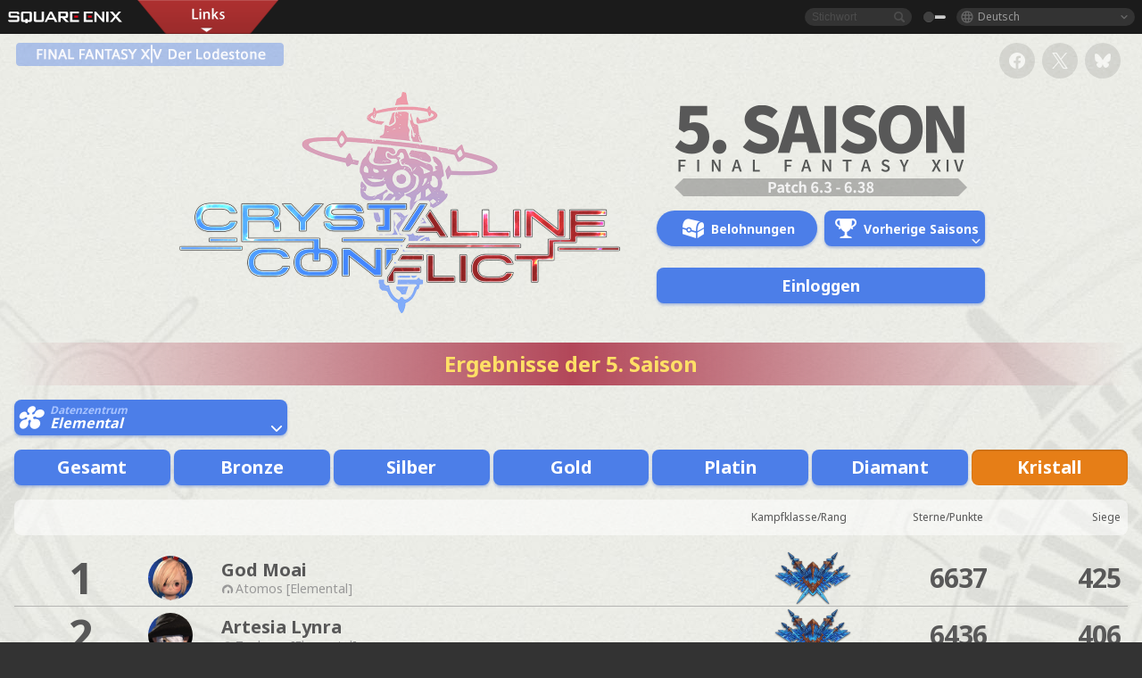

--- FILE ---
content_type: text/html; charset=UTF-8
request_url: https://de.finalfantasyxiv.com/lodestone/ranking/crystallineconflict/result/5/?rank_type=6&dcgroup=Elemental
body_size: 11008
content:
<!DOCTYPE html>
<html lang="de" class="de" xmlns:og="http://ogp.me/ns#" xmlns:fb="http://www.facebook.com/2008/fbml">
<head><meta charset="utf-8">

<script>
	window.dataLayer = window.dataLayer || [];
	function gtag(){dataLayer.push(arguments);}
	(function() {
		window.ldst_gtm_variable = {
			'login': 'notloginuser',
			'theme':  'white'
		};
		
		
	})();
</script>

<!-- Google Tag Manager -->
<script>(function(w,d,s,l,i){w[l]=w[l]||[];w[l].push({'gtm.start':
new Date().getTime(),event:'gtm.js'});var f=d.getElementsByTagName(s)[0],
j=d.createElement(s),dl=l!='dataLayer'?'&l='+l:'';j.async=true;j.src=
'https://www.googletagmanager.com/gtm.js?id='+i+dl;f.parentNode.insertBefore(j,f);
})(window,document,'script','digitalData','GTM-P37XSWJ');</script>
<!-- End Google Tag Manager -->



<title>Crystalline Conflict-Ranglisten | FINAL FANTASY XIV - Der Lodestone</title>
<meta name="description" content="In diesen Ranglisten werden die Spieler, die an gewerteten Spielen von „Crystalline Conflict“ teilnehmen, aufgelistet. Die Ranglisten werden täglich aktualisiert. Am Ende der Saison erhalten die Spieler abhängig von ihrer Platzierung spezielle Saison-Belohnungen.">

<meta name="keywords" content="FF14,FFXIV,Final Fantasy XIV,Final Fantasy 14,Lodestone,Spieler,Seiten,Community,Player,A Realm Reborn,Heavensward,Stormblood,Shadowbringers,Endwalker,Dawntrail">

<meta name="author" content="SQUARE ENIX Ltd.">
<meta http-equiv="X-UA-Compatible" content="IE=edge">
<meta name="format-detection" content="telephone=no">

<link rel="alternate" type="application/atom+xml" href="/lodestone/news/news.xml" title="Neuigkeiten | FINAL FANTASY XIV - Der Lodestone">
<link rel="alternate" type="application/atom+xml" href="/lodestone/news/topics.xml" title="Artikel | FINAL FANTASY XIV - Der Lodestone">

<link rel="shortcut icon" type="image/vnd.microsoft.icon" href="https://lds-img.finalfantasyxiv.com/pc/global/images/favicon.ico?1720069015">
<link rel="apple-touch-icon-precomposed" href="https://lds-img.finalfantasyxiv.com/h/0/U2uGfVX4GdZgU1jASO0m9h_xLg.png">
<meta name="msapplication-TileImage" content="https://lds-img.finalfantasyxiv.com/h/0/U2uGfVX4GdZgU1jASO0m9h_xLg.png">

<meta name="msapplication-TileColor" content="#000000">
<link rel="alternate" hreflang="en-gb" href="https://eu.finalfantasyxiv.com/lodestone/ranking/crystallineconflict/result/5/?rank_type=6&amp;dcgroup=Elemental">
<link rel="alternate" hreflang="en-us" href="https://na.finalfantasyxiv.com/lodestone/ranking/crystallineconflict/result/5/?rank_type=6&amp;dcgroup=Elemental">
<link rel="alternate" hreflang="fr" href="https://fr.finalfantasyxiv.com/lodestone/ranking/crystallineconflict/result/5/?rank_type=6&amp;dcgroup=Elemental">
<link rel="alternate" hreflang="ja" href="https://jp.finalfantasyxiv.com/lodestone/ranking/crystallineconflict/result/5/?rank_type=6&amp;dcgroup=Elemental">





<!--[if lt IE 9]>
	<script src="https://lds-img.finalfantasyxiv.com/h/I/SMlNRnAvuilc1lYKBpzKWpmADs.js"></script>

<![endif]-->
<!-- ** CSS ** -->

<link href="https://lds-img.finalfantasyxiv.com/h/o/0mjlWUwqw7wJhAVS7iYtBCcX9I.css" rel="stylesheet">
<link href="https://lds-img.finalfantasyxiv.com/h/-/tUrZCLFtMgzaHil2OXxbmdw2a0.css" rel="stylesheet">
<link href="https://lds-img.finalfantasyxiv.com/h/N/3LUMH7_OeG7SzdazK8hUB6NNdY.css" rel="stylesheet">
<link href="https://lds-img.finalfantasyxiv.com/h/j/JgAulXN0McN_xRNcKLLbnNh4fs.css" rel="stylesheet">
<link href="https://lds-img.finalfantasyxiv.com/h/U/8CXzMYRfNQUo0ynnZiUfpQl26c.css" rel="stylesheet">
<link href="https://lds-img.finalfantasyxiv.com/h/g/_FT5sBjTZcBxViNIEXYN03sthA.css" rel="stylesheet">
<link href="https://lds-img.finalfantasyxiv.com/h/r/2kE-tr7JiU3yKGFbAUYnNRkwj4.css" rel="stylesheet">
<link href="https://lds-img.finalfantasyxiv.com/h/L/wO6tEYoqzr48YFT-0KS4ub-r1Y.css" rel="stylesheet">

<link href="https://lds-img.finalfantasyxiv.com/h/e/Bscq1lIEfao6cP1TMAGrA40TVM.css" rel="stylesheet">
	
	<link href="https://lds-img.finalfantasyxiv.com/h/R/aDUPQAXPMKCtqFuxAJjWHzT2qc.css" rel="stylesheet"
		class="sys_theme_css"
		
			data-theme_white="https://lds-img.finalfantasyxiv.com/h/R/aDUPQAXPMKCtqFuxAJjWHzT2qc.css"
		
			data-theme_black="https://lds-img.finalfantasyxiv.com/h/Y/A7q-9yzSkliuNfxz2pO8vLoFCU.css"
		
	>
	















<link href="https://lds-img.finalfantasyxiv.com/h/Z/LzoxTgXCGsE9N0_QejnDF4RZBI.css" rel="stylesheet">























<!-- ogp -->
<meta property="fb:app_id" content="">
<meta property="og:type" content="website">
<meta property="og:description" content="In diesen Ranglisten werden die Spieler, die an gewerteten Spielen von „Crystalline Conflict“ teilnehmen, aufgelistet. Die Ranglisten werden täglich aktualisiert. Am Ende der Saison erhalten die Spieler abhängig von ihrer Platzierung spezielle Saison-Belohnungen.">
<meta property="og:title" content="Crystalline Conflict-Ranglisten | FINAL FANTASY XIV - Der Lodestone">
<meta property="og:url" content="https://de.finalfantasyxiv.com/lodestone/ranking/crystallineconflict/result/5/?rank_type=6&amp;dcgroup=Elemental">
<meta property="og:site_name" content="FINAL FANTASY XIV - Der Lodestone">
<meta property="og:locale" content="de_DE">

	<meta property="og:image" content="https://lds-img.finalfantasyxiv.com/h/6/Lh4u5405egOFLIxWrOgVS7coXI.png">



	<meta property="fb:pages" content="116214575870">


<meta name="twitter:card" content="summary_large_image">

	<meta name="twitter:site" content="@ff_xiv_de">




<script>
	var base_domain = 'finalfantasyxiv.com';
	var ldst_subdomain = 'de';
	var ldst_subdomain_suffix = '';
	var strftime_fmt = {
		'dateHHMM_now': 'Heute %H:%M',
		'dateYMDHMS': '%d.%m.%Y, %H.%M.%S',
		'dateYMDHM': '%d.%m.%Y, %H:%M',
		'dateYMDHM_jp': '%Y/%m/%d %H:%M',
		'dateHM': '%H:%M',
		'dateYMDH': '%d.%m.%Y, %H',
		'dateYMD': '%d.%m.%Y',
		'dateEternal': '%d.%m.%Y',
		'dateYMDW': '%d.%m.%Y (%a)',
		'dateHM': '%H:%M',
		'week.0': 'So',
		'week.1': 'Mo',
		'week.2': 'Di',
		'week.3': 'Mi',
		'week.4': 'Do',
		'week.5': 'Fr',
		'week.6': 'Sa'
	};
	var base_uri   = '/lodestone/';
	var api_uri    = '/lodestone/api/';
	var static_uri = 'https://lds\u002dimg.finalfantasyxiv.com/';
	var subdomain  = 'de';
	var csrf_token = '35492791c84cbb3129b9e60ca36f591d7b7d03fe';
	var cis_origin = 'https://secure.square\u002denix.com';
	var ldst_max_image_size = 31457280;
	var eorzeadb = {
		cdn_prefix: 'https://lds\u002dimg.finalfantasyxiv.com/',
		version: '1766646488',
		version_js_uri:  'https://lds-img.finalfantasyxiv.com/pc/global/js/eorzeadb/version.js',
		dynamic_tooltip: false
	};
	var cookie_suffix = '';
	var ldst_is_loggedin = false;
	var show_achievement = false;
</script>
<script src="https://lds-img.finalfantasyxiv.com/h/A/PknAmzDJUZCNhTGtSGGMIGi5k4.js"></script>
<script src="https://lds-img.finalfantasyxiv.com/h/M/as_JV_jXpV9QkpR7VCqWjQTQDc.js"></script>


	



	



</head>
<body id="ranking" class="l__base
	

	 lang_de
	 base
	">

<!-- Google Tag Manager (noscript) -->
<noscript><iframe src="https://www.googletagmanager.com/ns.html?id=GTM-P37XSWJ"
height="0" width="0" style="display:none;visibility:hidden"></iframe></noscript>
<!-- End Google Tag Manager (noscript) -->




<div class="brand"><div class="brand__section">
	<div class="brand__logo">
		<a href="
				https://square-enix-games.com/de_DE
			" target="_blank"><img src="https://lds-img.finalfantasyxiv.com/h/a/1LbK-2Cqoku3zorQFR0VQ6jP0Y.png" width="130" height="14" alt="SQUARE ENIX">
		</a>
	</div>

	
		<div class="brand__search">
			<form action="/lodestone/community/search/" class="brand__search__form">
				<div class="brand__search__focus_bg"></div>
				<div class="brand__search__base_bg"></div>
				<input type="text" id="txt_search" class="brand__search--text" name="q" placeholder="Stichwort">
				<input type="submit" id="bt_search" class="brand__search--btn" value="">
			</form>
		</div>
	

	
		<div class="brand__theme sys_theme_switcher">
			<a href="javascript:void(0);"><i class="brand__theme--white sys_theme active js__tooltip" data-tooltip="Design (schwarz)" data-theme="white"></i></a>
			<a href="javascript:void(0);"><i class="brand__theme--black sys_theme js__tooltip" data-tooltip="Design (weiß)" data-theme="black"></i></a>
		</div>
	

	<div class="brand__lang dropdown_trigger_box">
		<a href="javascript:void(0);" class="brand__lang__btn dropdown_trigger">Deutsch</a>
		<ul class="brand__lang__select dropdown">
		
			<li><a href="https://de.finalfantasyxiv.com/lodestone/ranking/crystallineconflict/result/5/?rank_type=6&amp;dcgroup=Elemental">Deutsch</a></li>
		
			<li><a href="https://eu.finalfantasyxiv.com/lodestone/ranking/crystallineconflict/result/5/?rank_type=6&amp;dcgroup=Elemental">English (UK)</a></li>
		
			<li><a href="https://na.finalfantasyxiv.com/lodestone/ranking/crystallineconflict/result/5/?rank_type=6&amp;dcgroup=Elemental">English (US)</a></li>
		
			<li><a href="https://fr.finalfantasyxiv.com/lodestone/ranking/crystallineconflict/result/5/?rank_type=6&amp;dcgroup=Elemental">Français</a></li>
		
			<li><a href="https://jp.finalfantasyxiv.com/lodestone/ranking/crystallineconflict/result/5/?rank_type=6&amp;dcgroup=Elemental">日本語</a></li>
		
		</ul>
	</div>


	
		<div class="l__cross_menu de">
			<a href="javascript:void(null)" class="ffxiv_pr_cross_menu_button_de"></a>
			<script>
				var ffxiv_pr_cross_menu = {
					uri_js: '/cross_menu/uri.js'
				};
			</script>
			<script src="https://lds-img.finalfantasyxiv.com/promo/pc/global/menu/loader.js"></script>
		</div>
	
</div></div>



<!-- l__single -->
<div class="l__single"><div class="l__single__layout
	
		
	
	
	
	
	
	
	
	
	
	
	
	
	l__single__layout__crystallineconflict
	

	">
	
		<div class="bg_image"></div>
	


<div class="cc-content__wrapper">

	<div class="cc-content_header">
	<a href="/lodestone/" class="cc-content_header--to_lodestone">
		
			<img src="https://lds-img.finalfantasyxiv.com/h/1/za58psxp1kl9RZDOIx_yWO-kRw.png" width="304" height="94" alt="Der Lodestone">
		
	</a>
	<div class="cc-content_header--social">
		
<ul class="social__btn social__opacity"><li><a href="http://www.facebook.com/share.php?u=https://de.finalfantasyxiv.com/lodestone/ranking/crystallineconflict/result/5/?rank_type=6&amp;dcgroup=Elemental" target="_blank"><i class="xiv-lds xiv-lds-facebook js__tooltip" data-tooltip="Jetzt teilen"></i></a></li><li><a href="https://x.com/intent/tweet?url=https://de.finalfantasyxiv.com/lodestone/ranking/crystallineconflict/result/5/?rank_type=6&amp;dcgroup=Elemental&text=Crystalline%20Conflict-Ranglisten%20%7C%20FINAL%20FANTASY%20XIV%20-%20Der%20Lodestone" target="_blank"><i class="xiv-lds xiv-lds-x js__tooltip" data-tooltip="Posten"></i></a></li><li><a href="https://bsky.app/intent/compose?text=Crystalline%20Conflict-Ranglisten%20%7C%20FINAL%20FANTASY%20XIV%20-%20Der%20Lodestone%20https://de.finalfantasyxiv.com/lodestone/ranking/crystallineconflict/result/5/?rank_type=6&amp;dcgroup=Elemental" target="_blank"><i class="xiv-lds xiv-lds-bluesky js__tooltip" data-tooltip="Posten"></i></a></li></ul>

	</div>
</div>

<section class="cc-ranking__header">

	<h1 class="cc-logo">
		<img src="https://lds-img.finalfantasyxiv.com/h/P/qwbCUl2i4zmeoDDdqJ-q6e8t3c.png" width="544" height="250" alt="Crystalline Conflict-Ranglisten">
	</h1>
	<div class="cc-ranking__header-data">
		<h2><img src="https://lds-img.finalfantasyxiv.com/h/f/ntk6M-qfLpqI3Tf8_92Wq_8Hv8.png" width="328" height="102" alt="5. Saison"></h2>
		<div class="cc-ranking__header-btn">
		
			<a href="/lodestone/ranking/crystallineconflict/reward/5" class="btn_reword">
				<img src="https://lds-img.finalfantasyxiv.com/h/a/_vOmQmg6XOx1sxQugmg9O6ZVJo.png" width="32" height="32" alt="Belohnungen">
				<span class="de">Belohnungen</span>
			</a>
		
			<div class="cc-ranking__header__result_list">
				<div class="btn_result js--popup-button">
					<img src="https://lds-img.finalfantasyxiv.com/h/_/gShyQ7d9vc9aiXKbMHI0OgsDfc.png" width="32" height="32" alt="Vorherige Saisons">
					<span class="de">Vorherige Saisons</span>
				</div>
				<div class="cc-ranking__popup_base cc-ranking__header__result_list__list js--popup-content">
					<ul>
						
							
								<li><a href="/lodestone/ranking/crystallineconflict/result/1/?dcgroup=Elemental">Ergebnisse der 1. Saison</a></li>
							
						
							
								<li><a href="/lodestone/ranking/crystallineconflict/result/2/?dcgroup=Elemental">Ergebnisse der 2. Saison</a></li>
							
						
							
								<li><a href="/lodestone/ranking/crystallineconflict/result/3/?dcgroup=Elemental">Ergebnisse der 3. Saison</a></li>
							
						
							
								<li><a href="/lodestone/ranking/crystallineconflict/result/4/?dcgroup=Elemental">Ergebnisse der 4. Saison</a></li>
							
						
							
								<li><a href="/lodestone/ranking/crystallineconflict/result/5/?dcgroup=Elemental">Ergebnisse der 5. Saison</a></li>
							
						
							
								<li><a href="/lodestone/ranking/crystallineconflict/result/6/?dcgroup=Elemental">Ergebnisse der 6. Saison</a></li>
							
						
							
								<li><a href="/lodestone/ranking/crystallineconflict/result/7/?dcgroup=Elemental">Ergebnisse der 7. Saison</a></li>
							
						
							
								<li><a href="/lodestone/ranking/crystallineconflict/result/8/?dcgroup=Elemental">Ergebnisse der 8. Saison</a></li>
							
						
							
								<li><a href="/lodestone/ranking/crystallineconflict/result/9/?dcgroup=Elemental">Ergebnisse der 9. Saison</a></li>
							
						
							
								<li><a href="/lodestone/ranking/crystallineconflict/result/10/?dcgroup=Elemental">Ergebnisse der 10. Saison</a></li>
							
						
							
								<li><a href="/lodestone/ranking/crystallineconflict/result/11/?dcgroup=Elemental">Ergebnisse der 11. Saison</a></li>
							
						
							
								<li><a href="/lodestone/ranking/crystallineconflict/result/12/?dcgroup=Elemental">Ergebnisse der 12. Saison</a></li>
							
						
							
								<li><a href="/lodestone/ranking/crystallineconflict/result/13/?dcgroup=Elemental">Ergebnisse der 13. Saison</a></li>
							
						
							
								<li><a href="/lodestone/ranking/crystallineconflict/result/14/?dcgroup=Elemental">Ergebnisse der 14. Saison</a></li>
							
						
							
								<li><a href="/lodestone/ranking/crystallineconflict/result/15/?dcgroup=Elemental">Ergebnisse der 15. Saison</a></li>
							
						
							
								<li><a href="/lodestone/ranking/crystallineconflict/result/16/?dcgroup=Elemental">Ergebnisse der 16. Saison</a></li>
							
						
							
								<li><a href="/lodestone/ranking/crystallineconflict/result/17/?dcgroup=Elemental">Ergebnisse der 17. Saison</a></li>
							
						
					</ul>
				</div>
			</div>
		</div>
		
			<div class="btn_login-wrapper">
				<a href="/lodestone/account/login/?back=%2Flodestone%2Franking%2Fcrystallineconflict%2Fresult%2F5%2F%3Frank_type%3D6%26dcgroup%3DElemental" class="btn_login de">
					Einloggen
				</a>
			</div>
		
	</div>
</section>



	<article class="cc-ranking">
		
			
			<div class="cc-ranking__result--title de">Ergebnisse der 5. Saison
			</div>
		

		<section class="cc-ranking__select clearfix">
			<div class="cc-ranking__select__data_center">
				<div class="cc-ranking__select__data_center__button js--popup-button">
					<div class="icon">
						<img src="https://lds-img.finalfantasyxiv.com/h/h/lSjN7TSoCswMu7OAygi_mV6lLY.png" width="32" height="32" alt="">
					</div>
					<div>
						
							<span>Datenzentrum</span>
							<p>
								Elemental
							</p>
						
					</div>
				</div>
				
				<div class="cc-ranking__popup_base cc-ranking__select__data_center__list js--popup-content">
					<ul>
						
							
								
									<li><a href="https://de.finalfantasyxiv.com/lodestone/ranking/crystallineconflict/result/5/?rank_type=6&amp;dcgroup=Chaos">Chaos</a></li>
								
							
						
							
								
									<li><a href="https://de.finalfantasyxiv.com/lodestone/ranking/crystallineconflict/result/5/?rank_type=6&amp;dcgroup=Light">Light</a></li>
								
							
						
							
								
									<li><a href="https://de.finalfantasyxiv.com/lodestone/ranking/crystallineconflict/result/5/?rank_type=6&amp;dcgroup=Materia">Materia</a></li>
								
							
						
							
								
									<li><a href="https://de.finalfantasyxiv.com/lodestone/ranking/crystallineconflict/result/5/?rank_type=6&amp;dcgroup=Aether">Aether</a></li>
								
							
						
							
								
									<li><a href="https://de.finalfantasyxiv.com/lodestone/ranking/crystallineconflict/result/5/?rank_type=6&amp;dcgroup=Crystal">Crystal</a></li>
								
							
						
							
								
									<li><a href="https://de.finalfantasyxiv.com/lodestone/ranking/crystallineconflict/result/5/?rank_type=6&amp;dcgroup=Dynamis">Dynamis</a></li>
								
							
						
							
								
									<li><a href="https://de.finalfantasyxiv.com/lodestone/ranking/crystallineconflict/result/5/?rank_type=6&amp;dcgroup=Primal">Primal</a></li>
								
							
						
							
								
									<li class="selected">Elemental</li>
								
							
						
							
								
									<li><a href="https://de.finalfantasyxiv.com/lodestone/ranking/crystallineconflict/result/5/?rank_type=6&amp;dcgroup=Gaia">Gaia</a></li>
								
							
						
							
								
									<li><a href="https://de.finalfantasyxiv.com/lodestone/ranking/crystallineconflict/result/5/?rank_type=6&amp;dcgroup=Mana">Mana</a></li>
								
							
						
							
								
									<li><a href="https://de.finalfantasyxiv.com/lodestone/ranking/crystallineconflict/result/5/?rank_type=6&amp;dcgroup=Meteor">Meteor</a></li>
								
							
						
					</ul>
				</div>
			</div>

		</section>

		<ul class="cc-ranking__select__list">
			<li>
				<a href="https://de.finalfantasyxiv.com/lodestone/ranking/crystallineconflict/result/5/?rank_type=all&amp;dcgroup=Elemental" class="cc-ranking__select__rank">Gesamt</a>
			</li>
			
				<li>
					<a href="https://de.finalfantasyxiv.com/lodestone/ranking/crystallineconflict/result/5/?rank_type=1&amp;dcgroup=Elemental" class="cc-ranking__select__rank">Bronze</a>
				</li>
			
				<li>
					<a href="https://de.finalfantasyxiv.com/lodestone/ranking/crystallineconflict/result/5/?rank_type=2&amp;dcgroup=Elemental" class="cc-ranking__select__rank">Silber</a>
				</li>
			
				<li>
					<a href="https://de.finalfantasyxiv.com/lodestone/ranking/crystallineconflict/result/5/?rank_type=3&amp;dcgroup=Elemental" class="cc-ranking__select__rank">Gold</a>
				</li>
			
				<li>
					<a href="https://de.finalfantasyxiv.com/lodestone/ranking/crystallineconflict/result/5/?rank_type=4&amp;dcgroup=Elemental" class="cc-ranking__select__rank">Platin</a>
				</li>
			
				<li>
					<a href="https://de.finalfantasyxiv.com/lodestone/ranking/crystallineconflict/result/5/?rank_type=5&amp;dcgroup=Elemental" class="cc-ranking__select__rank">Diamant</a>
				</li>
			
				<li>
					<a href="https://de.finalfantasyxiv.com/lodestone/ranking/crystallineconflict/result/5/?rank_type=6&amp;dcgroup=Elemental" class="cc-ranking__select__rank current">Kristall</a>
				</li>
			
		</ul>


		<section class="cc-ranking__heading">
			<p class="summarytime de">
				
			</p>
			
				<p class="tier de">Kampfklasse/Rang</p>
				<p class="points de">Sterne/Punkte</p>
			
			
				<p class="wins de">Siege</p>
			
		</section>


		


		<div class="cc-ranking__table js--wolvesden__ranking" cellpadding="0" cellspacing="0">
					<div class="ranking_set"		data-href="/lodestone/character/4474924/"	>		<div class="order">			1		</div>		<div class="prev_order">					</div>		<div class="face">			<div class="face-wrapper">													<img src="https://img2.finalfantasyxiv.com/f/05f6a7a1f7ee2f6b156d711777e8411f_cf768a751b1f5e355c2fd39a9ed91f3ffc0.jpg?1769069643" width="50" height="50" alt="">							</div>					</div>		<div class="name">			<div class="cc-ranking__result__name">				<div>					<h3>God Moai</h3>					<span class="world"><i class="xiv-lds xiv-lds-home-world js__tooltip" data-tooltip="Stammwelt"></i>Atomos [Elemental]</span>				</div>			</div>		</div>					<div class="tier">													<img src="https://lds-img.finalfantasyxiv.com/h/y/WFLIqCl8lscrYM-Sn50exwOc5k.png" width="90" height="60" alt="Kristall" data-tooltip="Kristall" class="js--wolvesden-tooltip">											</div>			<div class="points">				<div>											<p>6637</p>															</div>			</div>						<div class="wins">			<div>				<p>425</p>							</div>		</div>			</div>		<div class="ranking_set"		data-href="/lodestone/character/12607438/"	>		<div class="order">			2		</div>		<div class="prev_order">					</div>		<div class="face">			<div class="face-wrapper">													<img src="https://img2.finalfantasyxiv.com/f/fbb1c6124466531a758df7a258fc35e6_7bb6b1e488f0e4f01c5314d010b60f31fc0.jpg?1769069480" width="50" height="50" alt="">							</div>					</div>		<div class="name">			<div class="cc-ranking__result__name">				<div>					<h3>Artesia Lynra</h3>					<span class="world"><i class="xiv-lds xiv-lds-home-world js__tooltip" data-tooltip="Stammwelt"></i>Tonberry [Elemental]</span>				</div>			</div>		</div>					<div class="tier">													<img src="https://lds-img.finalfantasyxiv.com/h/y/WFLIqCl8lscrYM-Sn50exwOc5k.png" width="90" height="60" alt="Kristall" data-tooltip="Kristall" class="js--wolvesden-tooltip">											</div>			<div class="points">				<div>											<p>6436</p>															</div>			</div>						<div class="wins">			<div>				<p>406</p>							</div>		</div>			</div>		<div class="ranking_set"		data-href="/lodestone/character/30117957/"	>		<div class="order">			3		</div>		<div class="prev_order">					</div>		<div class="face">			<div class="face-wrapper">													<img src="https://img2.finalfantasyxiv.com/f/ac68582f8e9fb2e7635257b27e61008a_9eb3c19866f7ae0eeeffac7bf770aba5fc0.jpg?1769069498" width="50" height="50" alt="">							</div>					</div>		<div class="name">			<div class="cc-ranking__result__name">				<div>					<h3>Popopo Popopo</h3>					<span class="world"><i class="xiv-lds xiv-lds-home-world js__tooltip" data-tooltip="Stammwelt"></i>Carbuncle [Elemental]</span>				</div>			</div>		</div>					<div class="tier">													<img src="https://lds-img.finalfantasyxiv.com/h/y/WFLIqCl8lscrYM-Sn50exwOc5k.png" width="90" height="60" alt="Kristall" data-tooltip="Kristall" class="js--wolvesden-tooltip">											</div>			<div class="points">				<div>											<p>6317</p>															</div>			</div>						<div class="wins">			<div>				<p>221</p>							</div>		</div>			</div>		<div class="ranking_set"		data-href="/lodestone/character/28865954/"	>		<div class="order">			4		</div>		<div class="prev_order">					</div>		<div class="face">			<div class="face-wrapper">													<img src="https://img2.finalfantasyxiv.com/f/b602646591e3d050094503c65590ee4c_72c48f093f2278ac3243962d3eb6a8d7fc0.jpg?1769068756" width="50" height="50" alt="">							</div>					</div>		<div class="name">			<div class="cc-ranking__result__name">				<div>					<h3>Kite Free</h3>					<span class="world"><i class="xiv-lds xiv-lds-home-world js__tooltip" data-tooltip="Stammwelt"></i>Kujata [Elemental]</span>				</div>			</div>		</div>					<div class="tier">													<img src="https://lds-img.finalfantasyxiv.com/h/y/WFLIqCl8lscrYM-Sn50exwOc5k.png" width="90" height="60" alt="Kristall" data-tooltip="Kristall" class="js--wolvesden-tooltip">											</div>			<div class="points">				<div>											<p>6303</p>															</div>			</div>						<div class="wins">			<div>				<p>428</p>							</div>		</div>			</div>		<div class="ranking_set"		data-href="/lodestone/character/36277413/"	>		<div class="order">			5		</div>		<div class="prev_order">					</div>		<div class="face">			<div class="face-wrapper">													<img src="https://img2.finalfantasyxiv.com/f/0f12b6b7a0be9980774be84d5fc2130e_9eb3c19866f7ae0eeeffac7bf770aba5fc0.jpg?1769070075" width="50" height="50" alt="">							</div>					</div>		<div class="name">			<div class="cc-ranking__result__name">				<div>					<h3>Otama Go</h3>					<span class="world"><i class="xiv-lds xiv-lds-home-world js__tooltip" data-tooltip="Stammwelt"></i>Carbuncle [Elemental]</span>				</div>			</div>		</div>					<div class="tier">													<img src="https://lds-img.finalfantasyxiv.com/h/y/WFLIqCl8lscrYM-Sn50exwOc5k.png" width="90" height="60" alt="Kristall" data-tooltip="Kristall" class="js--wolvesden-tooltip">											</div>			<div class="points">				<div>											<p>5988</p>															</div>			</div>						<div class="wins">			<div>				<p>596</p>							</div>		</div>			</div>		<div class="ranking_set"		data-href="/lodestone/character/26831533/"	>		<div class="order">			6		</div>		<div class="prev_order">					</div>		<div class="face">			<div class="face-wrapper">													<img src="https://img2.finalfantasyxiv.com/f/aed9bb13f4dad6a80690e4d58ee69af3_fcb1f5b0249d1069e5bdc66d0796f26afc0.jpg?1769067703" width="50" height="50" alt="">							</div>					</div>		<div class="name">			<div class="cc-ranking__result__name">				<div>					<h3>Nonori Nori</h3>					<span class="world"><i class="xiv-lds xiv-lds-home-world js__tooltip" data-tooltip="Stammwelt"></i>Garuda [Elemental]</span>				</div>			</div>		</div>					<div class="tier">													<img src="https://lds-img.finalfantasyxiv.com/h/y/WFLIqCl8lscrYM-Sn50exwOc5k.png" width="90" height="60" alt="Kristall" data-tooltip="Kristall" class="js--wolvesden-tooltip">											</div>			<div class="points">				<div>											<p>5851</p>															</div>			</div>						<div class="wins">			<div>				<p>302</p>							</div>		</div>			</div>		<div class="ranking_set"		data-href="/lodestone/character/26335544/"	>		<div class="order">			7		</div>		<div class="prev_order">					</div>		<div class="face">			<div class="face-wrapper">													<img src="https://img2.finalfantasyxiv.com/f/199f1aa09a06eb6b32802bbd55d7a9eb_72c48f093f2278ac3243962d3eb6a8d7fc0.jpg?1769067326" width="50" height="50" alt="">							</div>					</div>		<div class="name">			<div class="cc-ranking__result__name">				<div>					<h3>Kama Chann</h3>					<span class="world"><i class="xiv-lds xiv-lds-home-world js__tooltip" data-tooltip="Stammwelt"></i>Kujata [Elemental]</span>				</div>			</div>		</div>					<div class="tier">													<img src="https://lds-img.finalfantasyxiv.com/h/y/WFLIqCl8lscrYM-Sn50exwOc5k.png" width="90" height="60" alt="Kristall" data-tooltip="Kristall" class="js--wolvesden-tooltip">											</div>			<div class="points">				<div>											<p>5828</p>															</div>			</div>						<div class="wins">			<div>				<p>605</p>							</div>		</div>			</div>		<div class="ranking_set"		data-href="/lodestone/character/33767373/"	>		<div class="order">			8		</div>		<div class="prev_order">					</div>		<div class="face">			<div class="face-wrapper">													<img src="https://img2.finalfantasyxiv.com/f/0e4a41243cc4098b8374a52833a718c9_fcb1f5b0249d1069e5bdc66d0796f26afc0.jpg?1769069762" width="50" height="50" alt="">							</div>					</div>		<div class="name">			<div class="cc-ranking__result__name">				<div>					<h3>Fortune Days</h3>					<span class="world"><i class="xiv-lds xiv-lds-home-world js__tooltip" data-tooltip="Stammwelt"></i>Garuda [Elemental]</span>				</div>			</div>		</div>					<div class="tier">													<img src="https://lds-img.finalfantasyxiv.com/h/y/WFLIqCl8lscrYM-Sn50exwOc5k.png" width="90" height="60" alt="Kristall" data-tooltip="Kristall" class="js--wolvesden-tooltip">											</div>			<div class="points">				<div>											<p>5557</p>															</div>			</div>						<div class="wins">			<div>				<p>242</p>							</div>		</div>			</div>		<div class="ranking_set"		data-href="/lodestone/character/24752891/"	>		<div class="order">			9		</div>		<div class="prev_order">					</div>		<div class="face">			<div class="face-wrapper">													<img src="https://img2.finalfantasyxiv.com/f/8162ca0624f1f8214bf9da8339268456_32d8c9c7cd5f62d62da2d31b6750a680fc0.jpg?1769067870" width="50" height="50" alt="">							</div>					</div>		<div class="name">			<div class="cc-ranking__result__name">				<div>					<h3>Laz Line</h3>					<span class="world"><i class="xiv-lds xiv-lds-home-world js__tooltip" data-tooltip="Stammwelt"></i>Typhon [Elemental]</span>				</div>			</div>		</div>					<div class="tier">													<img src="https://lds-img.finalfantasyxiv.com/h/y/WFLIqCl8lscrYM-Sn50exwOc5k.png" width="90" height="60" alt="Kristall" data-tooltip="Kristall" class="js--wolvesden-tooltip">											</div>			<div class="points">				<div>											<p>5308</p>															</div>			</div>						<div class="wins">			<div>				<p>403</p>							</div>		</div>			</div>		<div class="ranking_set"		data-href="/lodestone/character/4766157/"	>		<div class="order">			10		</div>		<div class="prev_order">					</div>		<div class="face">			<div class="face-wrapper">													<img src="https://img2.finalfantasyxiv.com/f/9543e197b2faf03aa21058f9deedc408_72c48f093f2278ac3243962d3eb6a8d7fc0.jpg?1769069380" width="50" height="50" alt="">							</div>					</div>		<div class="name">			<div class="cc-ranking__result__name">				<div>					<h3>Vivi Ann</h3>					<span class="world"><i class="xiv-lds xiv-lds-home-world js__tooltip" data-tooltip="Stammwelt"></i>Kujata [Elemental]</span>				</div>			</div>		</div>					<div class="tier">													<img src="https://lds-img.finalfantasyxiv.com/h/y/WFLIqCl8lscrYM-Sn50exwOc5k.png" width="90" height="60" alt="Kristall" data-tooltip="Kristall" class="js--wolvesden-tooltip">											</div>			<div class="points">				<div>											<p>4814</p>															</div>			</div>						<div class="wins">			<div>				<p>189</p>							</div>		</div>			</div>		<div class="ranking_set"		data-href="/lodestone/character/18939474/"	>		<div class="order">			11		</div>		<div class="prev_order">					</div>		<div class="face">			<div class="face-wrapper">													<img src="https://img2.finalfantasyxiv.com/f/c713d7a775bba8adf5d47b2630f63674_7bb6b1e488f0e4f01c5314d010b60f31fc0.jpg?1769067136" width="50" height="50" alt="">							</div>					</div>		<div class="name">			<div class="cc-ranking__result__name">				<div>					<h3>Nicku Nicku</h3>					<span class="world"><i class="xiv-lds xiv-lds-home-world js__tooltip" data-tooltip="Stammwelt"></i>Tonberry [Elemental]</span>				</div>			</div>		</div>					<div class="tier">													<img src="https://lds-img.finalfantasyxiv.com/h/y/WFLIqCl8lscrYM-Sn50exwOc5k.png" width="90" height="60" alt="Kristall" data-tooltip="Kristall" class="js--wolvesden-tooltip">											</div>			<div class="points">				<div>											<p>4721</p>															</div>			</div>						<div class="wins">			<div>				<p>567</p>							</div>		</div>			</div>		<div class="ranking_set"		data-href="/lodestone/character/2436224/"	>		<div class="order">			12		</div>		<div class="prev_order">					</div>		<div class="face">			<div class="face-wrapper">													<img src="https://img2.finalfantasyxiv.com/f/0d58cfc8d92794cf5469841b0de85f14_7bb6b1e488f0e4f01c5314d010b60f31fc0.jpg?1769068013" width="50" height="50" alt="">							</div>					</div>		<div class="name">			<div class="cc-ranking__result__name">				<div>					<h3>Adiana Farrah</h3>					<span class="world"><i class="xiv-lds xiv-lds-home-world js__tooltip" data-tooltip="Stammwelt"></i>Tonberry [Elemental]</span>				</div>			</div>		</div>					<div class="tier">													<img src="https://lds-img.finalfantasyxiv.com/h/y/WFLIqCl8lscrYM-Sn50exwOc5k.png" width="90" height="60" alt="Kristall" data-tooltip="Kristall" class="js--wolvesden-tooltip">											</div>			<div class="points">				<div>											<p>4691</p>															</div>			</div>						<div class="wins">			<div>				<p>798</p>							</div>		</div>			</div>		<div class="ranking_set"		data-href="/lodestone/character/28092659/"	>		<div class="order">			13		</div>		<div class="prev_order">					</div>		<div class="face">			<div class="face-wrapper">													<img src="https://img2.finalfantasyxiv.com/f/88c4cbe9ba095caed57ad6bcbdb19c42_72c48f093f2278ac3243962d3eb6a8d7fc0.jpg?1769067310" width="50" height="50" alt="">							</div>					</div>		<div class="name">			<div class="cc-ranking__result__name">				<div>					<h3>May Mrk</h3>					<span class="world"><i class="xiv-lds xiv-lds-home-world js__tooltip" data-tooltip="Stammwelt"></i>Kujata [Elemental]</span>				</div>			</div>		</div>					<div class="tier">													<img src="https://lds-img.finalfantasyxiv.com/h/y/WFLIqCl8lscrYM-Sn50exwOc5k.png" width="90" height="60" alt="Kristall" data-tooltip="Kristall" class="js--wolvesden-tooltip">											</div>			<div class="points">				<div>											<p>4495</p>															</div>			</div>						<div class="wins">			<div>				<p>282</p>							</div>		</div>			</div>		<div class="ranking_set"		data-href="/lodestone/character/39028839/"	>		<div class="order">			14		</div>		<div class="prev_order">					</div>		<div class="face">			<div class="face-wrapper">													<img src="https://img2.finalfantasyxiv.com/f/becb09fec1442da2c33b7b212442408c_3ea38e723c590aabf186367e1eb7e6a1fc0.jpg?1769068346" width="50" height="50" alt="">							</div>					</div>		<div class="name">			<div class="cc-ranking__result__name">				<div>					<h3>Mi Ru</h3>					<span class="world"><i class="xiv-lds xiv-lds-home-world js__tooltip" data-tooltip="Stammwelt"></i>Aegis [Elemental]</span>				</div>			</div>		</div>					<div class="tier">													<img src="https://lds-img.finalfantasyxiv.com/h/y/WFLIqCl8lscrYM-Sn50exwOc5k.png" width="90" height="60" alt="Kristall" data-tooltip="Kristall" class="js--wolvesden-tooltip">											</div>			<div class="points">				<div>											<p>4425</p>															</div>			</div>						<div class="wins">			<div>				<p>246</p>							</div>		</div>			</div>		<div class="ranking_set"		data-href="/lodestone/character/21553816/"	>		<div class="order">			15		</div>		<div class="prev_order">					</div>		<div class="face">			<div class="face-wrapper">													<img src="https://img2.finalfantasyxiv.com/f/c02ec51cc8ffe8f4cdf7708f8c30af6a_9eb3c19866f7ae0eeeffac7bf770aba5fc0.jpg?1769066774" width="50" height="50" alt="">							</div>					</div>		<div class="name">			<div class="cc-ranking__result__name">				<div>					<h3>Liberal Andesine</h3>					<span class="world"><i class="xiv-lds xiv-lds-home-world js__tooltip" data-tooltip="Stammwelt"></i>Typhon [Elemental]</span>				</div>			</div>		</div>					<div class="tier">													<img src="https://lds-img.finalfantasyxiv.com/h/y/WFLIqCl8lscrYM-Sn50exwOc5k.png" width="90" height="60" alt="Kristall" data-tooltip="Kristall" class="js--wolvesden-tooltip">											</div>			<div class="points">				<div>											<p>4350</p>															</div>			</div>						<div class="wins">			<div>				<p>209</p>							</div>		</div>			</div>		<div class="ranking_set"		data-href="/lodestone/character/5396012/"	>		<div class="order">			16		</div>		<div class="prev_order">					</div>		<div class="face">			<div class="face-wrapper">													<img src="https://img2.finalfantasyxiv.com/f/4f60f8a5453f05522e828234043a6edb_4a92c619bde4f34cfa77e05fef21ad85fc0.jpg?1769069514" width="50" height="50" alt="">							</div>					</div>		<div class="name">			<div class="cc-ranking__result__name">				<div>					<h3>Desire Drive</h3>					<span class="world"><i class="xiv-lds xiv-lds-home-world js__tooltip" data-tooltip="Stammwelt"></i>Carbuncle [Elemental]</span>				</div>			</div>		</div>					<div class="tier">													<img src="https://lds-img.finalfantasyxiv.com/h/y/WFLIqCl8lscrYM-Sn50exwOc5k.png" width="90" height="60" alt="Kristall" data-tooltip="Kristall" class="js--wolvesden-tooltip">											</div>			<div class="points">				<div>											<p>4298</p>															</div>			</div>						<div class="wins">			<div>				<p>116</p>							</div>		</div>			</div>		<div class="ranking_set"		data-href="/lodestone/character/12185509/"	>		<div class="order">			17		</div>		<div class="prev_order">					</div>		<div class="face">			<div class="face-wrapper">													<img src="https://img2.finalfantasyxiv.com/f/5631b27dd1e43e7d7697a7197f298347_7bb6b1e488f0e4f01c5314d010b60f31fc0.jpg?1769067414" width="50" height="50" alt="">							</div>					</div>		<div class="name">			<div class="cc-ranking__result__name">				<div>					<h3>Eternal Infinite</h3>					<span class="world"><i class="xiv-lds xiv-lds-home-world js__tooltip" data-tooltip="Stammwelt"></i>Tonberry [Elemental]</span>				</div>			</div>		</div>					<div class="tier">													<img src="https://lds-img.finalfantasyxiv.com/h/y/WFLIqCl8lscrYM-Sn50exwOc5k.png" width="90" height="60" alt="Kristall" data-tooltip="Kristall" class="js--wolvesden-tooltip">											</div>			<div class="points">				<div>											<p>4253</p>															</div>			</div>						<div class="wins">			<div>				<p>591</p>							</div>		</div>			</div>		<div class="ranking_set"		data-href="/lodestone/character/14149001/"	>		<div class="order">			18		</div>		<div class="prev_order">					</div>		<div class="face">			<div class="face-wrapper">													<img src="https://img2.finalfantasyxiv.com/f/a14dd42e0a700d56e3b0e63377d82848_7bb6b1e488f0e4f01c5314d010b60f31fc0.jpg?1769068751" width="50" height="50" alt="">							</div>					</div>		<div class="name">			<div class="cc-ranking__result__name">				<div>					<h3>Yggdra Whitefeather</h3>					<span class="world"><i class="xiv-lds xiv-lds-home-world js__tooltip" data-tooltip="Stammwelt"></i>Tonberry [Elemental]</span>				</div>			</div>		</div>					<div class="tier">													<img src="https://lds-img.finalfantasyxiv.com/h/y/WFLIqCl8lscrYM-Sn50exwOc5k.png" width="90" height="60" alt="Kristall" data-tooltip="Kristall" class="js--wolvesden-tooltip">											</div>			<div class="points">				<div>											<p>4246</p>															</div>			</div>						<div class="wins">			<div>				<p>561</p>							</div>		</div>			</div>		<div class="ranking_set"		data-href="/lodestone/character/3380786/"	>		<div class="order">			19		</div>		<div class="prev_order">					</div>		<div class="face">			<div class="face-wrapper">													<img src="https://img2.finalfantasyxiv.com/f/3b8fa1219ab1cc39b36dbe6160389fe3_9eb3c19866f7ae0eeeffac7bf770aba5fc0.jpg?1769069858" width="50" height="50" alt="">							</div>					</div>		<div class="name">			<div class="cc-ranking__result__name">				<div>					<h3>Zen Ziy</h3>					<span class="world"><i class="xiv-lds xiv-lds-home-world js__tooltip" data-tooltip="Stammwelt"></i>Carbuncle [Elemental]</span>				</div>			</div>		</div>					<div class="tier">													<img src="https://lds-img.finalfantasyxiv.com/h/y/WFLIqCl8lscrYM-Sn50exwOc5k.png" width="90" height="60" alt="Kristall" data-tooltip="Kristall" class="js--wolvesden-tooltip">											</div>			<div class="points">				<div>											<p>4238</p>															</div>			</div>						<div class="wins">			<div>				<p>261</p>							</div>		</div>			</div>		<div class="ranking_set"		data-href="/lodestone/character/27336347/"	>		<div class="order">			20		</div>		<div class="prev_order">					</div>		<div class="face">			<div class="face-wrapper">													<img src="https://img2.finalfantasyxiv.com/f/d0817be17ae2ce45486a2e26ae5d06d6_9eb3c19866f7ae0eeeffac7bf770aba5fc0.jpg?1769070069" width="50" height="50" alt="">							</div>					</div>		<div class="name">			<div class="cc-ranking__result__name">				<div>					<h3>Flame Lieutenant</h3>					<span class="world"><i class="xiv-lds xiv-lds-home-world js__tooltip" data-tooltip="Stammwelt"></i>Carbuncle [Elemental]</span>				</div>			</div>		</div>					<div class="tier">													<img src="https://lds-img.finalfantasyxiv.com/h/y/WFLIqCl8lscrYM-Sn50exwOc5k.png" width="90" height="60" alt="Kristall" data-tooltip="Kristall" class="js--wolvesden-tooltip">											</div>			<div class="points">				<div>											<p>4233</p>															</div>			</div>						<div class="wins">			<div>				<p>228</p>							</div>		</div>			</div>		<div class="ranking_set"		data-href="/lodestone/character/32697676/"	>		<div class="order">			21		</div>		<div class="prev_order">					</div>		<div class="face">			<div class="face-wrapper">													<img src="https://img2.finalfantasyxiv.com/f/0832516e93d13990a813a5b83c379143_9eb3c19866f7ae0eeeffac7bf770aba5fc0.jpg?1769068776" width="50" height="50" alt="">							</div>					</div>		<div class="name">			<div class="cc-ranking__result__name">				<div>					<h3>Elemental Datacenter</h3>					<span class="world"><i class="xiv-lds xiv-lds-home-world js__tooltip" data-tooltip="Stammwelt"></i>Carbuncle [Elemental]</span>				</div>			</div>		</div>					<div class="tier">													<img src="https://lds-img.finalfantasyxiv.com/h/y/WFLIqCl8lscrYM-Sn50exwOc5k.png" width="90" height="60" alt="Kristall" data-tooltip="Kristall" class="js--wolvesden-tooltip">											</div>			<div class="points">				<div>											<p>4141</p>															</div>			</div>						<div class="wins">			<div>				<p>155</p>							</div>		</div>			</div>		<div class="ranking_set"		data-href="/lodestone/character/19606183/"	>		<div class="order">			22		</div>		<div class="prev_order">					</div>		<div class="face">			<div class="face-wrapper">													<img src="https://img2.finalfantasyxiv.com/f/fa3e86879b4264c88cb26c3546d31e10_9eb3c19866f7ae0eeeffac7bf770aba5fc0.jpg?1769069280" width="50" height="50" alt="">							</div>					</div>		<div class="name">			<div class="cc-ranking__result__name">				<div>					<h3>Peace Mori</h3>					<span class="world"><i class="xiv-lds xiv-lds-home-world js__tooltip" data-tooltip="Stammwelt"></i>Carbuncle [Elemental]</span>				</div>			</div>		</div>					<div class="tier">													<img src="https://lds-img.finalfantasyxiv.com/h/y/WFLIqCl8lscrYM-Sn50exwOc5k.png" width="90" height="60" alt="Kristall" data-tooltip="Kristall" class="js--wolvesden-tooltip">											</div>			<div class="points">				<div>											<p>4139</p>															</div>			</div>						<div class="wins">			<div>				<p>143</p>							</div>		</div>			</div>		<div class="ranking_set"		data-href="/lodestone/character/22740193/"	>		<div class="order">			23		</div>		<div class="prev_order">					</div>		<div class="face">			<div class="face-wrapper">													<img src="https://img2.finalfantasyxiv.com/f/f9fe1c6074a0321e89a6daecd35f589e_cf768a751b1f5e355c2fd39a9ed91f3ffc0.jpg?1769069495" width="50" height="50" alt="">							</div>					</div>		<div class="name">			<div class="cc-ranking__result__name">				<div>					<h3>Therese Malfatti</h3>					<span class="world"><i class="xiv-lds xiv-lds-home-world js__tooltip" data-tooltip="Stammwelt"></i>Atomos [Elemental]</span>				</div>			</div>		</div>					<div class="tier">													<img src="https://lds-img.finalfantasyxiv.com/h/y/WFLIqCl8lscrYM-Sn50exwOc5k.png" width="90" height="60" alt="Kristall" data-tooltip="Kristall" class="js--wolvesden-tooltip">											</div>			<div class="points">				<div>											<p>4047</p>															</div>			</div>						<div class="wins">			<div>				<p>176</p>							</div>		</div>			</div>		<div class="ranking_set"		data-href="/lodestone/character/22019526/"	>		<div class="order">			24		</div>		<div class="prev_order">					</div>		<div class="face">			<div class="face-wrapper">													<img src="https://img2.finalfantasyxiv.com/f/b099815e7e8e0ea7caf1095399520b57_b7a71d8799cf6dd75b711a7f52de6675fc0.jpg?1769068687" width="50" height="50" alt="">							</div>					</div>		<div class="name">			<div class="cc-ranking__result__name">				<div>					<h3>Takikomi Gohan</h3>					<span class="world"><i class="xiv-lds xiv-lds-home-world js__tooltip" data-tooltip="Stammwelt"></i>Gungnir [Elemental]</span>				</div>			</div>		</div>					<div class="tier">													<img src="https://lds-img.finalfantasyxiv.com/h/y/WFLIqCl8lscrYM-Sn50exwOc5k.png" width="90" height="60" alt="Kristall" data-tooltip="Kristall" class="js--wolvesden-tooltip">											</div>			<div class="points">				<div>											<p>4024</p>															</div>			</div>						<div class="wins">			<div>				<p>352</p>							</div>		</div>			</div>		<div class="ranking_set"		data-href="/lodestone/character/1496735/"	>		<div class="order">			25		</div>		<div class="prev_order">					</div>		<div class="face">			<div class="face-wrapper">													<img src="https://img2.finalfantasyxiv.com/f/fde8b59fda65550661c58e15a9026a06_8f82f937943b6baf4c565020d5eba0ccfc0.jpg?1769067664" width="50" height="50" alt="">							</div>					</div>		<div class="name">			<div class="cc-ranking__result__name">				<div>					<h3>Khelby Trickster</h3>					<span class="world"><i class="xiv-lds xiv-lds-home-world js__tooltip" data-tooltip="Stammwelt"></i>Gungnir [Elemental]</span>				</div>			</div>		</div>					<div class="tier">													<img src="https://lds-img.finalfantasyxiv.com/h/y/WFLIqCl8lscrYM-Sn50exwOc5k.png" width="90" height="60" alt="Kristall" data-tooltip="Kristall" class="js--wolvesden-tooltip">											</div>			<div class="points">				<div>											<p>4022</p>															</div>			</div>						<div class="wins">			<div>				<p>376</p>							</div>		</div>			</div>		<div class="ranking_set"		data-href="/lodestone/character/32883700/"	>		<div class="order">			26		</div>		<div class="prev_order">					</div>		<div class="face">			<div class="face-wrapper">													<img src="https://img2.finalfantasyxiv.com/f/87f7fd41b96c1097224b027e2d43c6cb_3ea38e723c590aabf186367e1eb7e6a1fc0.jpg?1769069017" width="50" height="50" alt="">							</div>					</div>		<div class="name">			<div class="cc-ranking__result__name">				<div>					<h3>Cezanne Cez</h3>					<span class="world"><i class="xiv-lds xiv-lds-home-world js__tooltip" data-tooltip="Stammwelt"></i>Aegis [Elemental]</span>				</div>			</div>		</div>					<div class="tier">													<img src="https://lds-img.finalfantasyxiv.com/h/y/WFLIqCl8lscrYM-Sn50exwOc5k.png" width="90" height="60" alt="Kristall" data-tooltip="Kristall" class="js--wolvesden-tooltip">											</div>			<div class="points">				<div>											<p>3988</p>															</div>			</div>						<div class="wins">			<div>				<p>102</p>							</div>		</div>			</div>		<div class="ranking_set"		data-href="/lodestone/character/27706013/"	>		<div class="order">			27		</div>		<div class="prev_order">					</div>		<div class="face">			<div class="face-wrapper">													<img src="https://img2.finalfantasyxiv.com/f/35bdf31f9dd3f20aadad61ed2ecef31f_cf768a751b1f5e355c2fd39a9ed91f3ffc0.jpg?1769068345" width="50" height="50" alt="">							</div>					</div>		<div class="name">			<div class="cc-ranking__result__name">				<div>					<h3>Ludwig Beethoven</h3>					<span class="world"><i class="xiv-lds xiv-lds-home-world js__tooltip" data-tooltip="Stammwelt"></i>Atomos [Elemental]</span>				</div>			</div>		</div>					<div class="tier">													<img src="https://lds-img.finalfantasyxiv.com/h/y/WFLIqCl8lscrYM-Sn50exwOc5k.png" width="90" height="60" alt="Kristall" data-tooltip="Kristall" class="js--wolvesden-tooltip">											</div>			<div class="points">				<div>											<p>3923</p>															</div>			</div>						<div class="wins">			<div>				<p>228</p>							</div>		</div>			</div>		<div class="ranking_set"		data-href="/lodestone/character/36953966/"	>		<div class="order">			28		</div>		<div class="prev_order">					</div>		<div class="face">			<div class="face-wrapper">													<img src="https://img2.finalfantasyxiv.com/f/fecf7e384907bb4d1a5af97eab4d70e6_72c48f093f2278ac3243962d3eb6a8d7fc0.jpg?1769069585" width="50" height="50" alt="">							</div>					</div>		<div class="name">			<div class="cc-ranking__result__name">				<div>					<h3>Mocianne Kamatani</h3>					<span class="world"><i class="xiv-lds xiv-lds-home-world js__tooltip" data-tooltip="Stammwelt"></i>Kujata [Elemental]</span>				</div>			</div>		</div>					<div class="tier">													<img src="https://lds-img.finalfantasyxiv.com/h/y/WFLIqCl8lscrYM-Sn50exwOc5k.png" width="90" height="60" alt="Kristall" data-tooltip="Kristall" class="js--wolvesden-tooltip">											</div>			<div class="points">				<div>											<p>3745</p>															</div>			</div>						<div class="wins">			<div>				<p>295</p>							</div>		</div>			</div>		<div class="ranking_set"		data-href="/lodestone/character/41630928/"	>		<div class="order">			29		</div>		<div class="prev_order">					</div>		<div class="face">			<div class="face-wrapper">													<img src="https://img2.finalfantasyxiv.com/f/7b22a33cf43356a30f119777e5eaf40c_8f82f937943b6baf4c565020d5eba0ccfc0.jpg?1769066714" width="50" height="50" alt="">							</div>					</div>		<div class="name">			<div class="cc-ranking__result__name">				<div>					<h3>Aida Petit</h3>					<span class="world"><i class="xiv-lds xiv-lds-home-world js__tooltip" data-tooltip="Stammwelt"></i>Gungnir [Elemental]</span>				</div>			</div>		</div>					<div class="tier">													<img src="https://lds-img.finalfantasyxiv.com/h/y/WFLIqCl8lscrYM-Sn50exwOc5k.png" width="90" height="60" alt="Kristall" data-tooltip="Kristall" class="js--wolvesden-tooltip">											</div>			<div class="points">				<div>											<p>3740</p>															</div>			</div>						<div class="wins">			<div>				<p>170</p>							</div>		</div>			</div>		<div class="ranking_set"		data-href="/lodestone/character/7587171/"	>		<div class="order">			30		</div>		<div class="prev_order">					</div>		<div class="face">			<div class="face-wrapper">													<img src="https://img2.finalfantasyxiv.com/f/fcc178a6825882b0ff3c97b41f5d299f_9eb3c19866f7ae0eeeffac7bf770aba5fc0.jpg?1769070087" width="50" height="50" alt="">							</div>					</div>		<div class="name">			<div class="cc-ranking__result__name">				<div>					<h3>Sweet Dreams</h3>					<span class="world"><i class="xiv-lds xiv-lds-home-world js__tooltip" data-tooltip="Stammwelt"></i>Carbuncle [Elemental]</span>				</div>			</div>		</div>					<div class="tier">													<img src="https://lds-img.finalfantasyxiv.com/h/y/WFLIqCl8lscrYM-Sn50exwOc5k.png" width="90" height="60" alt="Kristall" data-tooltip="Kristall" class="js--wolvesden-tooltip">											</div>			<div class="points">				<div>											<p>3694</p>															</div>			</div>						<div class="wins">			<div>				<p>96</p>							</div>		</div>			</div>
		</div>
		
	
		<p class="cc-ranking__notes de">
			
				
					
					※ Wertungen nach Rang werden nur bis Platz 30 angezeigt.<br>
				
				※ Diese Angaben beruhen auf dem Status der Datenzentren- & Weltenliste zum Zeitpunkt ihrer letzten Aktualisierung.
			
		</p>

		
			
			<div class="cc-ranking__guide_link">
				<a href="/lodestone/ranking/crystallineconflict/" class="cc-ranking__guide_link__btn de">Zurück zur aktuellen Saison</a>
			</div>
		


	</article>
</div>
</div></div>
<!-- //l__single-->

<!-- footer -->

	<div id="link_spsite" class="link_sp-site"><a href="javascript:void(0)">Version für Mobilgeräte</a><br></div><footer class="l__footer l__footer__de "><div class="page-top"><span class="page-top__btn"></span></div><div class="l__footer__inner"><div class="l__footer__logo"><a href="/lodestone/"><img src="https://lds-img.finalfantasyxiv.com/h/L/9yR2E7dDBigPW9CUZbILKJfBys.png" width="320" height="32" alt=""></a></div><div class="l__footer__shop"><a href="/lodestone/playguide/#returner" class="l__footer__shop__btn">Spiel herunterladen</a></div><p class="l__footer__officiel">Offizielle Informationen</p><ul class="l__footer__sns"><li><a href="https://www.facebook.com/FinalFantasyXIV.DE" target="_blank" class="l__footer__sns--link"><i class="xiv-lds xiv-lds-facebook xiv-lds-3x"></i><span>Facebook</span></a></li><li class="l__footer__sns--twitter"><a href="https://x.com/ff_xiv_de" target="_blank"><i class="xiv-lds xiv-lds-x xiv-lds-3x"></i>X</a> / <a href="https://x.com/FFXIV_NEWS_DE" target="_blank">News</a></li><li><a href="http://www.youtube.com/finalfantasyxiv" target="_blank" class="l__footer__sns--link"><i class="xiv-lds xiv-lds-youtube xiv-lds-3x"></i><span>YouTube</span></a></li><li><a href="https://www.instagram.com/ffxiv/" target="_blank" class="l__footer__sns--link"><i class="xiv-lds xiv-lds-instagram xiv-lds-3x"></i><span>Instagram</span></a></li><li><a href="https://www.twitch.tv/finalfantasyxiv" target="_blank" class="l__footer__sns--link"><i class="xiv-lds xiv-lds-twitch xiv-lds-3x"></i><span>Twitch</span></a></li><li><a href="https://bsky.app/profile/de.finalfantasyxiv.com" target="_blank" class="l__footer__sns--link"><i class="xiv-lds xiv-lds-bluesky xiv-lds-3x"></i><span>Bluesky</span></a></li></ul><ul class="l__footer__link-list"><li class="link_license" id="link_license"><a href="/license/" target="_blank">Lizenz</a></li><li><a href="https://support.eu.square-enix.com/rule.php?id=5385&la=4" target="_blank">Regeln & Richtlinien</a></li><li><a href="https://square-enix-games.com/de_DE/documents/privacy" target="_blank">Datenschutzrichtlinie</a></li><li><a href="https://square-enix-games.com/de_DE/documents/cookies" target="_blank">Cookie-Richtlinien</a></li><li><a href="https://sqex.to/DEcancel" target="_blank">Abo jetzt kündigen</a></li></ul></div><div class="l__footer__legal-area"><div class="l__footer__legal-area__inner clearfix"><div class="l__footer__legal-area__box"><ul class="l__footer__legal-area__bnr-list"><li><img src="https://lds-img.finalfantasyxiv.com/h/D/egrXwtjrQC8nFGhA1rWb0PO8R0.png" width="245" height="39" alt="PlayStation PS5 PS4"></li><li><img src="https://lds-img.finalfantasyxiv.com/h/M/5T9l7AE_cSDlsD4EM4rjEQRgCE.png" width="227" height="39" alt="XBOX SERIES XIS"></li><li><img src="https://lds-img.finalfantasyxiv.com/h/E/38lyWv84H59UEwldgCOGU2B9dM.png" width="33" height="39" alt="PC"></li><li><img src="https://lds-img.finalfantasyxiv.com/h/v/hyXqlwktN4v0EssRTzkbMf_7OQ.png" width="30" height="39" alt="Mac"></li><li><img src="https://lds-img.finalfantasyxiv.com/h/U/15QxPO___EcPlhMI9ydNRRxEY8.png" width="90" height="39" alt="STEAM"></li></ul><ul class="l__footer__legal-area__bnr-list"><li><a href="http://www.usk.de/" target="_blank"><img src="https://lds-img.finalfantasyxiv.com/h/x/BaMXVLYO7w3-NS6z3098DfhS_g.png" width="50" height="50" alt="USK"></a></li></ul><p class="l__footer__legal-area__text">&copy;2025 Sony Interactive Entertainment LLC."PlayStation Family Mark", "PlayStation", "PS5 logo", "PS5", "PS4 logo" and "PS4" are registered trademarks or trademarks of Sony Interactive Entertainment Inc.<br />Microsoft, the Xbox Sphere mark, the Series X|S logo and Xbox Series X|S are trademarks of the Microsoft group of companies.<br />Mac is a trademark of Apple Inc.<br />&copy;2025 Valve Corporation. Steam and the Steam logo are trademarks and/or registered trademarks of Valve Corporation in the U.S. and/or other countries.</p></div><div class="l__footer__legal-area__box"><p class="l__footer__legal-area__copyright">© SQUARE ENIX<br />Square Enix Limited, registriert in England No. 01804186 - Registrierte Niederlassung: 240 Blackfriars Road, London, SE1 8NW.<br>LOGO ILLUSTRATION:© YOSHITAKA AMANO</p></div></div></div></footer>

<!-- //footer -->



<script src="https://lds-img.finalfantasyxiv.com/pc/de/js/i18n.js?1767946050"></script>
<script src="https://lds-img.finalfantasyxiv.com/h/i/2ur_0e4qXk_NwNv0bGjrUHThCM.js"></script>
<script src="https://lds-img.finalfantasyxiv.com/h/g/uQNBgvCaabd4gw5kMpaT-psp1Q.js"></script>
<script src="https://lds-img.finalfantasyxiv.com/h/b/RKD_bGx738E81TyiPQN4kGf-_Y.js"></script>
<script src="https://lds-img.finalfantasyxiv.com/h/Z/wqo4GxX1wALdnxx6xOv38NxFVY.js"></script>
<script src="https://lds-img.finalfantasyxiv.com/h/e/TSPHxkEhdcyaPMm0rpoBtk1dZA.js"></script>
<script src="https://lds-img.finalfantasyxiv.com/h/P/O9-IKBqOphhkhVvm2QPrR9x5p4.js"></script>
<script src="https://lds-img.finalfantasyxiv.com/h/9/TTeYt1mN0BF3R1Av3fWlknchv4.js"></script>
<script src="https://lds-img.finalfantasyxiv.com/h/8/b_tPmOnEw1tyr2dp2InkGxUlMA.js"></script>
<script src="https://lds-img.finalfantasyxiv.com/h/Y/6WaukM6m3WFE2JXrCEb6tsknik.js"></script>
<script src="https://lds-img.finalfantasyxiv.com/h/E/ImNUSWkI-O9dQP5ADa41RiGxGY.js"></script>
<script src="https://lds-img.finalfantasyxiv.com/h/t/kQLYFR8rOESAOiyT9o2PsRnLq0.js"></script>
<script src="https://lds-img.finalfantasyxiv.com/h/w/PE70yCMTyp78_DoqWcb9XGQy2o.js"></script>
<script src="https://lds-img.finalfantasyxiv.com/h/i/XmnZpu1aR3XmPVAiCoEqlYB8hU.js"></script>
<script src="https://lds-img.finalfantasyxiv.com/h/A/LATlIIBarKmGFTTVid87k_GPFg.js"></script>
<script src="https://lds-img.finalfantasyxiv.com/h/W/r-0ziwRwdsVj1lEyFHfmVyFgKw.js"></script>
<script src="https://lds-img.finalfantasyxiv.com/h/M/piXyeCeUEtNAzCIq6jXoqNimzE.js"></script>
<script src="https://lds-img.finalfantasyxiv.com/h/9/pf80o5uRrWwGkWRSEJjvfK0ndQ.js"></script>
<script src="https://lds-img.finalfantasyxiv.com/h/M/OIfkF0BnyASNQ0RswButWbIKCU.js"></script>
<script src="https://lds-img.finalfantasyxiv.com/h/U/jhEwPt7MvJy47-ExjjZ3lHW3qI.js"></script>
<script src="https://lds-img.finalfantasyxiv.com/h/0/f52zA7ACWvjEMB1oWe8kfyGWH0.js"></script>
<script src="https://lds-img.finalfantasyxiv.com/h/l/-_ePiHXNE_1t8LnRcmRAbhRME8.js"></script>
<script src="https://www.youtube.com/iframe_api"></script>
<script src="https://lds-img.finalfantasyxiv.com/h/P/MYGDtxveSuUwuhprm8oj1Hhuq8.js"></script>
<script src="https://lds-img.finalfantasyxiv.com/h/M/it7tc9wvjlJJstEQUNjiModhdM.js"></script>
<script src="https://lds-img.finalfantasyxiv.com/h/n/HMQm8_JEoqrSmuv5RmmKgTldGc.js"></script>
<script src="https://lds-img.finalfantasyxiv.com/h/f/M59zl954vbSbahg1UawzXo_zsY.js"></script>


<div id="dialog_bg" style="opacity:0; visibility: hidden;"></div>
<!-- dialog -->
<div name="ldstDialog" class="overlay__area js__overlay" style="opacity:0; visibility: hidden; top: 0px">
	<p class="overlay__text--icon"></p>

	<div class="outbound_consent hide">
		<input type="checkbox" name="outbound_consent" value="1" id="outbound_consent" class="form__checkbox">
		<label for="outbound_consent" class="form__checkbox__label form__outbound">
			Diese Nachricht in Zukunft nicht mehr anzeigen.
		</label>
	</div>

	<!-- SIMPLE DIALOG -->
	<a href="javascript:void(0);" class="js__dialog_btn btn__color--radius js__overlay_ok">OK</a>
	<!-- //SIMPLE DIALOG -->
	<!-- CONFIRM DIALOG -->
	<ul class="js__dialog_btn overlay__btn js__overlay_btn">
		<li><a href="javascript:void(0);" class="js__overlay_yes">Ja</a></li>
		<li><a href="javascript:void(0);" class="js__overlay_no">Nein</a></li>
	</ul>
	<!-- //CONFIRM DIALOG -->
</div>
<!-- //dialog -->


</body>
</html>


--- FILE ---
content_type: text/css
request_url: https://lds-img.finalfantasyxiv.com/h/Z/LzoxTgXCGsE9N0_QejnDF4RZBI.css
body_size: 4491
content:
@import url(https://fonts.googleapis.com/css?family=Noto+Sans:700);.txt-rarity_common{color:#f3f3f3}.txt-rarity_uncommon{color:#c0ffc0}.txt-rarity_magic{color:#d789b6}.txt-rarity_artifact{color:#e5dd7e}.txt-rarity_legend{color:#ffa666}.txt-rarity_epic{color:#b38cff}.txt-rarity_rare{color:#5990ff}.txt_durability_calc_000{color:#e56674}.txt_durability_calc_010{color:#ffd966}.txt_durability_calc_099{color:#e5e5e5}.txt_durability_calc_100{color:#a5d841}.global-nav{position:relative;z-index:11}.l__single{z-index:9}.cc-content__wrapper{position:relative;z-index:1;font-family:'Noto Sans'}.cc-content__wrapper .jp{font-family:'Noto Sans JP'}.cc__link{width:960px;margin:16px auto;position:relative;z-index:8888}.cc__link__btn{width:188px;height:40px;float:left;border-radius:4px;margin-right:4px;position:relative}.cc__link__btn:nth-last-child(1){margin-right:0}.cc__link__btn>a,.cc__link__btn>span{display:block;width:188px;height:40px;overflow:hidden;border-radius:4px;position:relative;z-index:5}.cc__link__btn>a img,.cc__link__btn>span img{display:block;position:relative}.cc__link__btn .toggle_menu{display:none;opacity:0;width:188px;background:#f4f5f2;box-shadow:0px 2px 3px 0px rgba(0,0,0,0.4);border-radius:4px;position:absolute;top:20px;z-index:1;padding-top:4px}.cc__link__btn .toggle_menu a{color:#4c7ee8;font-weight:bold;display:block;padding:4px 10px;font-size:12px}.cc__link__btn__inner{background:#f4f5f2;box-shadow:0px 2px 3px rgba(0,0,0,0.2)}.cc__link__btn__inner:hover{background:#fefffd;color:#4c7ee8;text-decoration:none}.cc__link__btn__inner:hover img{margin-top:-40px}.cc__link__btn__inner:active{background:#e4e5df;box-shadow:inset 0px 1px 2px rgba(0,0,0,0.2),0px 2px 0px rgba(255,255,255,0.2)}.cc__link__btn__inner:active img{margin-top:-80px}.cc__link__btn--selected{background:#e4e5df;box-shadow:inset 0px 1px 2px rgba(0,0,0,0.2),0px 2px 0px rgba(255,255,255,0.2)}.cc__link__btn--selected img{margin-top:-80px}.cc__link__btn--disabled{box-shadow:0px 2px 3px rgba(0,0,0,0.2)}.cc__link__btn--disabled img{opacity:.5;margin-top:-80px}.cc__scroll_menu{position:fixed;top:0;left:0;width:100%;background:#eaebe6;height:40px;z-index:89999;margin-top:-44px}.cc__scroll_menu:after{content:"";background:url(/h/1/L5jMLAXA_G45WYdH1-yQsWSS3E.png) repeat-x 0 0;height:4px;width:100%;position:absolute;bottom:-4px;left:0;z-index:1}.cc__scroll_menu__list{width:960px;margin:0 auto;height:40px}.cc__scroll_menu__list__btn{width:192px;height:40px;overflow:hidden;display:block;position:relative;z-index:10}.cc__scroll_menu__list--btn_02 img{margin-left:-192px}.cc__scroll_menu__list--btn_03 img{margin-left:-384px}.cc__scroll_menu__list--btn_04 img{margin-left:-576px}.cc__scroll_menu__list--btn_05 img{margin-left:-768px}.cc__scroll_menu__list--disabled img{margin-top:-120px}.cc__scroll_menu__box{width:192px;position:relative;display:inline-block}.cc__scroll_menu__box.hover:before{content:"";background:url(/h/1/L5jMLAXA_G45WYdH1-yQsWSS3E.png) repeat-x 0 0;height:4px;width:100%;position:absolute;top:40px;left:0;z-index:3}.cc__scroll_menu__box a{display:block}.cc__scroll_menu__box a:hover img{margin-top:-40px}.cc__scroll_menu__box a.active img,.cc__scroll_menu__box a:active img{margin-top:-80px}.cc__toggle_menu{background:#f4f5f2;width:192px;padding:10px 0 8px;box-shadow:0px 2px 3px rgba(0,0,0,0.4);position:relative;position:absolute;top:30px;left:0;opacity:0;display:none;z-index:2}.cc__toggle_menu li a{color:#4c7ee8;font-size:12px;display:block;font-weight:bold;padding:0 10px 8px}.cc__toggle_menu li a:hover{color:#6696ff;text-decoration:underline}.cc__toggle_menu li:nth-last-child(1) a{padding-bottom:0}.cc-content_header{width:100%;min-width:960px;height:64px;position:relative;z-index:100;margin:0 auto}.cc-content_header--to_lodestone{width:306px;height:30px;position:absolute;left:16px;top:10px;display:block;overflow:hidden;z-index:10}.cc-content_header--to_lodestone img{margin-bottom:0px}.cc-content_header--to_lodestone:hover img{margin-top:-32px;vertical-align:top}.cc-content_header--to_lodestone:active img{margin-top:-64px;vertical-align:top}.cc-content_header--social{position:absolute;right:16px;top:10px;z-index:1}.cc-logo{width:544px;height:250px;margin-right:16px}.cc__coming_soon{color:#a62137;font-size:28px;font-weight:bold;line-height:1}.cc__coming_soon--small{font-size:14px}.cc-ranking{width:auto;max-width:1280px;min-width:960px;padding:0 16px 64px;margin:0 auto;box-sizing:border-box}.cc-ranking__header{width:960px;height:250px;margin:0 auto 32px;padding:0 16px;position:relative;display:flex;box-sizing:border-box}.cc-ranking__header--index{margin:8px auto 0}.cc-ranking__header-data{width:368px;padding-top:16px}.cc-ranking__header-data h2{text-align:center;margin-bottom:16px}.cc-ranking__header-btn{display:flex;margin-bottom:16px}.cc-ranking__header .btn_reword,.cc-ranking__header .btn_ranking{width:180px;height:40px;position:relative;background:#4c7ee8;box-shadow:0px 2px 3px 0px rgba(67,111,204,0.4);color:#fff;border-radius:8px;transition:background-color 0.3s cubic-bezier(0.645, 0.045, 0.355, 1),box-shadow 0.3s cubic-bezier(0.645, 0.045, 0.355, 1);display:flex;align-items:center;justify-content:center;border-radius:20px;font-weight:bold;margin-right:8px}.cc-ranking__header .btn_reword:hover,.cc-ranking__header .btn_ranking:hover{background:#6696ff;box-shadow:0px 2px 3px 0px rgba(67,111,204,0.4);text-decoration:none}.cc-ranking__header .btn_reword:active,.cc-ranking__header .btn_ranking:active{background:#4c7ee8;box-shadow:0px 1px 2px 0px rgba(0,0,0,0.2) inset,0px 2px 0px 0px rgba(255,255,255,0.2)}.cc-ranking__header .btn_reword.current,.cc-ranking__header .btn_ranking.current{background:#e67e17;box-shadow:0px 1px 2px 0px rgba(0,0,0,0.2) inset,0px 2px 0px 0px rgba(255,255,255,0.2)}.cc-ranking__header .btn_reword img,.cc-ranking__header .btn_ranking img{display:block;margin-right:4px}.cc-ranking__header .btn_reword span,.cc-ranking__header .btn_ranking span{display:block;font-size:14px;color:#fff}.cc-ranking__header .btn_result{width:180px;height:40px;position:relative;background:#4c7ee8;box-shadow:0px 2px 3px 0px rgba(67,111,204,0.4);color:#fff;border-radius:8px;transition:background-color 0.3s cubic-bezier(0.645, 0.045, 0.355, 1),box-shadow 0.3s cubic-bezier(0.645, 0.045, 0.355, 1);display:flex;align-items:center;justify-content:center;cursor:pointer;font-weight:bold}.cc-ranking__header .btn_result:hover{background:#6696ff;box-shadow:0px 2px 3px 0px rgba(67,111,204,0.4);text-decoration:none}.cc-ranking__header .btn_result:active{background:#4c7ee8;box-shadow:0px 1px 2px 0px rgba(0,0,0,0.2) inset,0px 2px 0px 0px rgba(255,255,255,0.2)}.cc-ranking__header .btn_result.current{background:#e67e17;box-shadow:0px 1px 2px 0px rgba(0,0,0,0.2) inset,0px 2px 0px 0px rgba(255,255,255,0.2)}.cc-ranking__header .btn_result.disabled{opacity:.15;pointer-events:none;background:#585858;box-shadow:0px 1px 2px 0px rgba(0,0,0,0.2) inset,0px 2px 0px 0px rgba(255,255,255,0.2)}.cc-ranking__header .btn_result img{display:block;margin-right:4px}.cc-ranking__header .btn_result span{display:block;font-size:14px;color:#fff}.cc-ranking__header .btn_result::after{content:"";display:block;width:12px;height:12px;position:absolute;right:4px;bottom:0;background:url(/h/y/EWEoyajWO-zID6pxYMIC5Mk45Y.png) no-repeat top center;background-size:12px 12px}.cc-ranking__header__result_list{position:relative;width:180px}.cc-ranking__header__result_list__list{box-sizing:border-box;width:100%;position:absolute;top:100%;left:0}.cc-ranking__header__result_list__list li{font-weight:bold;font-size:14px;margin:0 6px}.cc-ranking__header__result_list__list a{display:block;color:#4c7ee8}.cc-ranking__header__result_list__list a:hover{color:#6696ff}.cc-ranking__header__result_list__list .selected{color:#585858}.cc-ranking__header .btn_login{display:flex;align-items:center;justify-content:center;width:368px;height:40px;background:#4c7ee8;box-shadow:0px 2px 3px 0px rgba(67,111,204,0.4);color:#fff;border-radius:8px;transition:background-color 0.3s cubic-bezier(0.645, 0.045, 0.355, 1),box-shadow 0.3s cubic-bezier(0.645, 0.045, 0.355, 1);font-size:18px;font-weight:bold;color:#fff}.cc-ranking__header .btn_login:hover{background:#6696ff;box-shadow:0px 2px 3px 0px rgba(67,111,204,0.4);text-decoration:none}.cc-ranking__header .btn_login:active{background:#4c7ee8;box-shadow:0px 1px 2px 0px rgba(0,0,0,0.2) inset,0px 2px 0px 0px rgba(255,255,255,0.2)}.cc-ranking__header .btn_login.current{background:#e67e17;box-shadow:0px 1px 2px 0px rgba(0,0,0,0.2) inset,0px 2px 0px 0px rgba(255,255,255,0.2)}.cc-ranking__header .btn_login-wrapper{padding-top:8px}.cc-ranking__my_character{width:368px;height:60px;padding:5px 4px 5px 5px;background:url(/h/o/pJRf60YVkHIIpOIXauxRiAw3sQ.png) no-repeat 0 0;background-size:368px 60px;box-sizing:border-box;display:flex;align-items:center;position:relative}.cc-ranking__my_character__face{width:50px;border-radius:25px;overflow:hidden}.cc-ranking__my_character__data{padding:0 0 0 8px;width:170px}.cc-ranking__my_character__data__btn_graph{width:40px;height:40px;background:#4c7ee8;box-shadow:0px 2px 3px 0px rgba(67,111,204,0.4);color:#fff;border-radius:8px;transition:background-color 0.3s cubic-bezier(0.645, 0.045, 0.355, 1),box-shadow 0.3s cubic-bezier(0.645, 0.045, 0.355, 1);cursor:pointer;display:block}.cc-ranking__my_character__data__btn_graph:hover{background:#6696ff;box-shadow:0px 2px 3px 0px rgba(67,111,204,0.4);text-decoration:none}.cc-ranking__my_character__data__btn_graph:active{background:#4c7ee8;box-shadow:0px 1px 2px 0px rgba(0,0,0,0.2) inset,0px 2px 0px 0px rgba(255,255,255,0.2)}.cc-ranking__my_character__data__btn_graph.current{background:#e67e17;box-shadow:0px 1px 2px 0px rgba(0,0,0,0.2) inset,0px 2px 0px 0px rgba(255,255,255,0.2)}.cc-ranking__my_character__data__btn_graph:after{content:"";background:url(/h/l/UIpjX3iLEeNwcmyEqcRoupCA4M.png) no-repeat center center;background-size:32px 32px;width:40px;height:40px;display:block}.cc-ranking__my_character__result th{text-align:left;font-weight:normal;white-space:nowrap}.cc-ranking__my_character__result td{white-space:nowrap}.cc-ranking__my_character__result span{white-space:nowrap;font-size:16px;font-weight:bold}.cc-ranking__my_character__result .data{font-size:16px;font-weight:bold;letter-spacing:-1px;color:#e67e17}.cc-ranking__my_character__result .data i{font-size:16px;font-weight:bold;letter-spacing:0;font-family:'Noto Sans JP';font-style:normal;color:inherit;line-height:1}.cc-ranking__my_character__rank_icon{width:90px;height:60px}.cc-ranking__my_character__tier{font-size:30px;font-weight:bold;display:flex;align-items:center;line-height:1;padding-right:4px}.cc-ranking__popup_base{display:none;background:#f0f0ef;padding:16px;border-radius:8px;box-shadow:0px 4px 16px 0px rgba(20,26,31,0.2);z-index:2;overflow:hidden;box-sizing:border-box}.cc-ranking__character_result_charts{width:404px;height:186px;position:absolute;right:0;top:60px}.cc-ranking__character_result_charts_wrapper{margin-right:8px}.cc-ranking__select{margin-bottom:16px;width:100%}.cc-ranking__select__data_center{position:relative}.cc-ranking__select__data_center__button{background:#4c7ee8;box-shadow:0px 2px 3px 0px rgba(67,111,204,0.4);color:#fff;border-radius:8px;transition:background-color 0.3s cubic-bezier(0.645, 0.045, 0.355, 1),box-shadow 0.3s cubic-bezier(0.645, 0.045, 0.355, 1);position:relative;width:306px;height:40px;cursor:pointer;display:flex;align-items:center;justify-content:flex-start;padding:4px;box-sizing:border-box}.cc-ranking__select__data_center__button:hover{background:#6696ff;box-shadow:0px 2px 3px 0px rgba(67,111,204,0.4);text-decoration:none}.cc-ranking__select__data_center__button:active{background:#4c7ee8;box-shadow:0px 1px 2px 0px rgba(0,0,0,0.2) inset,0px 2px 0px 0px rgba(255,255,255,0.2)}.cc-ranking__select__data_center__button.current{background:#e67e17;box-shadow:0px 1px 2px 0px rgba(0,0,0,0.2) inset,0px 2px 0px 0px rgba(255,255,255,0.2)}.cc-ranking__select__data_center__button.onwards_s12{width:532px}.cc-ranking__select__data_center__button::after{content:"";display:block;width:16px;height:16px;position:absolute;right:4px;bottom:0;background:url(/h/y/EWEoyajWO-zID6pxYMIC5Mk45Y.png) no-repeat top center;background-size:16px 16px}.cc-ranking__select__data_center__button .icon{margin-right:4px}.cc-ranking__select__data_center span{font-size:12px;font-weight:bold;color:#a6c2ff;font-style:italic;line-height:1;display:block}.cc-ranking__select__data_center p{font-size:16px;font-weight:bold;color:#fff;font-style:italic;line-height:1}.cc-ranking__select__data_center__list{width:306px;position:absolute;top:40px;left:0}.cc-ranking__select__data_center__list.onwards_s12{width:532px}.cc-ranking__select__data_center__list li{font-weight:bold;font-size:16px;margin:0 0 4px}.cc-ranking__select__data_center__list a{display:block;color:#4c7ee8}.cc-ranking__select__data_center__list a:hover{color:#6696ff}.cc-ranking__select__data_center__list .selected{color:#585858}.cc-ranking__select__list{width:100%;margin-bottom:16px;display:flex;justify-content:space-between}.cc-ranking__select__list li{width:calc((100% - 24px) / 7)}.cc-ranking__select__list.onwards_s16 li{width:calc((100% - 24px) / 9)}.cc-ranking__select__rank{width:100%;height:40px;text-align:center;position:relative;background:#4c7ee8;box-shadow:0px 2px 3px 0px rgba(67,111,204,0.4);color:#fff;border-radius:8px;transition:background-color 0.3s cubic-bezier(0.645, 0.045, 0.355, 1),box-shadow 0.3s cubic-bezier(0.645, 0.045, 0.355, 1);font-size:20px;font-weight:bold;color:#fff;display:flex;align-items:center;justify-content:center;line-height:1;white-space:nowrap}.cc-ranking__select__rank:hover{background:#6696ff;box-shadow:0px 2px 3px 0px rgba(67,111,204,0.4);text-decoration:none}.cc-ranking__select__rank:active{background:#4c7ee8;box-shadow:0px 1px 2px 0px rgba(0,0,0,0.2) inset,0px 2px 0px 0px rgba(255,255,255,0.2)}.cc-ranking__select__rank.current{background:#e67e17;box-shadow:0px 1px 2px 0px rgba(0,0,0,0.2) inset,0px 2px 0px 0px rgba(255,255,255,0.2)}.cc-ranking__select__rank:hover{color:#fff}.cc-ranking__select__rank--off{opacity:.25}.cc-ranking__select__rank--off:hover{background:#47433f;box-shadow:none}.cc-ranking__select__rank--off:hover img{position:relative;margin-top:0}.cc-ranking__select__rank__my_rank{display:block;position:absolute;width:8px;height:8px;background:#ffd633;border-radius:4px;top:2px;left:2px}.cc-ranking__no_data{border-bottom:1px solid #b5b5b3;margin-bottom:16px;padding:144px 0 160px}.cc-ranking__no_data p{font-size:24px;color:#585858;text-align:center}.cc-ranking__heading{display:flex;align-items:center;background:rgba(255,255,255,0.5);width:100%;border-radius:8px;height:40px;margin-bottom:16px}.cc-ranking__heading .summarytime{display:flex;align-items:center;width:calc(100% - 450px);text-align:left;padding-left:12px;font-size:16px;font-weight:bold;color:#585858}.cc-ranking__heading .summarytime span{margin-right:4px;font-size:inherit}.cc-ranking__heading .summarytime.not_crystal{width:calc(100% - 300px)}.cc-ranking__heading .summarytime.not_crystal_2{width:calc(100% - 150px)}.cc-ranking__heading .tier,.cc-ranking__heading .points,.cc-ranking__heading .wins{width:150px;padding-right:8px;text-align:right;font-size:12px;color:#585858}.cc-ranking__table{width:100%;margin-bottom:16px;border-collapse:0;border-spacing:0;position:relative}.cc-ranking__table th{font-weight:normal}.cc-ranking__table td{border-bottom:1px solid #b5b5b3;border-collapse:0;border-spacing:0;height:56px;padding-top:2px;padding-bottom:1px}.cc-ranking__table .clickable{cursor:pointer}.cc-ranking__table .ranking_set{display:flex;width:100%;height:64px}.cc-ranking__table .ranking_set.hover{background:rgba(255,255,255,0.3)}.cc-ranking__table .ranking_set.mine{background:rgba(255,223,127,0.2)}.cc-ranking__table .ranking_set.mine.hover{background:rgba(255,236,178,0.2)}.cc-ranking__table .ranking_set>div{border-bottom:1px solid #b5b5b3;height:64px;box-sizing:border-box;display:flex;align-items:center}.cc-ranking__table .ranking_set .order{width:86px;margin:0 0 0 0;padding-left:8px;color:#585858;text-align:right;line-height:1;font-size:48px;font-weight:bold;letter-spacing:-2px;white-space:nowrap;box-sizing:border-box;justify-content:flex-end}.cc-ranking__table .ranking_set .prev_order{width:64px;justify-content:center}.cc-ranking__table .ranking_set .prev_order>div{font-size:20px;font-weight:bold;white-space:nowrap;letter-spacing:-1px;box-sizing:border-box;line-height:1;text-align:center}.cc-ranking__table .ranking_set .prev_order img{display:block;margin:0 auto}.cc-ranking__table .ranking_set .prev_order .rank_up{color:#37a621}.cc-ranking__table .ranking_set .prev_order .rank_up img{margin-bottom:4px}.cc-ranking__table .ranking_set .prev_order .rank_down{color:#a62137}.cc-ranking__table .ranking_set .prev_order .rank_down img{margin-bottom:4px}.cc-ranking__table .ranking_set .face{width:74px}.cc-ranking__table .ranking_set .face-wrapper{width:50px;margin-right:8px;position:relative}.cc-ranking__table .ranking_set .face img{border-radius:25px;overflow:hidden}.cc-ranking__table .ranking_set .connection{width:16px;height:16px;position:relative;display:block;cursor:pointer}.cc-ranking__table .ranking_set .connection img{vertical-align:middle;display:block;line-height:1}.cc-ranking__table .ranking_set .popup_connection{position:absolute;top:50%;left:0px;margin-top:8px;padding:8px}.cc-ranking__table .ranking_set .popup_connection li{font-size:12px;line-height:1.5;white-space:nowrap}.cc-ranking__table .ranking_set .name{width:calc(100% - 224px - 450px);position:relative;line-height:1;padding:0 8px;box-sizing:border-box}.cc-ranking__table .ranking_set .name.not_crystal{width:calc(100% - 224px - 300px)}.cc-ranking__table .ranking_set .name.not_crystal_2{width:calc(100% - 224px - 150px)}.cc-ranking__table .ranking_set .name h3{font-size:20px;font-weight:bold;color:#585858;line-height:1;margin-bottom:4px}.cc-ranking__table .ranking_set .world{color:#999999;font-size:14px;line-height:1;display:block}.cc-ranking__table .ranking_set .world i{font-size:14px}.cc-ranking__table .ranking_set .tier,.cc-ranking__table .ranking_set .points,.cc-ranking__table .ranking_set .wins{width:150px;padding-right:8px;box-sizing:border-box;justify-content:flex-end}.cc-ranking__table .ranking_set .tier span,.cc-ranking__table .ranking_set .points span,.cc-ranking__table .ranking_set .wins span{width:100%;display:block;text-align:right;line-height:1}.cc-ranking__table .ranking_set .tier p,.cc-ranking__table .ranking_set .points p,.cc-ranking__table .ranking_set .wins p{width:100%;font-size:30px;font-weight:bold;letter-spacing:-1px;color:#585858;line-height:1;text-align:right}.cc-ranking__table .ranking_set .tier .up,.cc-ranking__table .ranking_set .tier .down,.cc-ranking__table .ranking_set .tier .data,.cc-ranking__table .ranking_set .points .up,.cc-ranking__table .ranking_set .points .down,.cc-ranking__table .ranking_set .points .data,.cc-ranking__table .ranking_set .wins .up,.cc-ranking__table .ranking_set .wins .down,.cc-ranking__table .ranking_set .wins .data{font-size:16px;font-weight:bold;letter-spacing:-1px;color:#37a621;margin-top:4px}.cc-ranking__table .ranking_set .tier .down,.cc-ranking__table .ranking_set .points .down,.cc-ranking__table .ranking_set .wins .down{color:#a62137}.cc-ranking__table .ranking_set .tier .data,.cc-ranking__table .ranking_set .points .data,.cc-ranking__table .ranking_set .wins .data{color:#e67e17;margin-top:0}.cc-ranking__table .ranking_set .tier i,.cc-ranking__table .ranking_set .points i,.cc-ranking__table .ranking_set .wins i{font-size:16px;font-weight:bold;letter-spacing:0;font-family:'Noto Sans JP';font-style:normal;color:inherit;line-height:1}.cc-ranking__loading{width:60px;height:60px;margin:0 auto}.cc-ranking__notes{margin-bottom:64px;font-size:14px;line-height:1.5}.cc-ranking__guide_link{width:640px;margin:0 auto}.cc-ranking__guide_link__btn{width:100%;height:48px;margin-bottom:16px;position:relative;background:#4c7ee8;box-shadow:0px 2px 3px 0px rgba(67,111,204,0.4);color:#fff;border-radius:8px;transition:background-color 0.3s cubic-bezier(0.645, 0.045, 0.355, 1),box-shadow 0.3s cubic-bezier(0.645, 0.045, 0.355, 1);font-size:20px;font-weight:bold;color:#fff;text-align:center;line-height:1;display:flex;align-items:center;justify-content:center}.cc-ranking__guide_link__btn:hover{background:#6696ff;box-shadow:0px 2px 3px 0px rgba(67,111,204,0.4);text-decoration:none}.cc-ranking__guide_link__btn:active{background:#4c7ee8;box-shadow:0px 1px 2px 0px rgba(0,0,0,0.2) inset,0px 2px 0px 0px rgba(255,255,255,0.2)}.cc-ranking__guide_link__btn.current{background:#e67e17;box-shadow:0px 1px 2px 0px rgba(0,0,0,0.2) inset,0px 2px 0px 0px rgba(255,255,255,0.2)}.cc-ranking__guide_link__btn:last-of-type{margin-bottom:0}.cc-ranking__guide_link__btn:hover{color:#fff}.cc-ranking__guide_link__btn.red{background:#b24759;box-shadow:0px 2px 3px 0px rgba(178,71,89,0.4);color:#fff;border-radius:8px;transition:background-color 0.3s cubic-bezier(0.645, 0.045, 0.355, 1),box-shadow 0.3s cubic-bezier(0.645, 0.045, 0.355, 1)}.cc-ranking__guide_link__btn.red:hover{background:#e55c73;box-shadow:0px 2px 3px 0px rgba(178,71,89,0.4);text-decoration:none}.cc-ranking__guide_link__btn.red:active{background:#b24759;box-shadow:0px 1px 2px 0px rgba(0,0,0,0.2) inset,0px 2px 0px 0px rgba(255,255,255,0.2)}.cc-ranking__finalcountdown{margin-bottom:16px}.cc-ranking__finalcountdown--header{background:#f0f0ef;width:960px;min-width:960px;margin:0 auto;padding:12px 0;border-bottom-left-radius:8px;border-bottom-right-radius:8px;box-shadow:inset 0px -1px 0px 0px rgba(0,0,0,0.1);font-size:16px;font-weight:bold;color:#585858;text-align:center}.cc-ranking__finalcountdown__popup_body{background:#f0f0ef;-moz-border-radius:5px;-webkit-border-radius:5px;border-radius:5px;margin-top:48px}.cc-ranking__finalcountdown__popup_header{padding-bottom:24px;margin:0 32px;border-bottom:1px solid #b6b6b6}.cc-ranking__finalcountdown--title{color:#585858;font-size:30px;font-weight:normal;text-align:center;padding-top:30px;line-height:1;margin-bottom:20px}.cc-ranking__finalcountdown--text{color:#a62137;font-size:54px;text-align:center;font-weight:bold;line-height:1;margin-bottom:32px}.cc-ranking__finalcountdown--finalday{color:#a62137;font-size:90px;font-weight:bold;text-align:center;line-height:1;margin-bottom:26px}.cc-ranking__finalcountdown--finalday--en-us{letter-spacing:-0.025em}.cc-ranking__finalcountdown--finalday--en-gb{letter-spacing:-0.025em}.cc-ranking__finalcountdown--finalday--fr{letter-spacing:-0.05em}.cc-ranking__finalcountdown--finalday--de{letter-spacing:-0.025em}.cc-ranking__finalcountdown--large{color:#a62137;font-size:108px;font-family:'Noto Sans', sans-serif;font-weight:bold}.cc-ranking__finalcountdown--notes{font-size:14px;color:#585858;text-align:center}.cc-ranking__finalcountdown--message{font-size:20px;font-weight:bold;text-align:center;color:#a62137;margin-bottom:16px}.cc-ranking__finalcountdown--en-us{letter-spacing:-0.05em}.cc-ranking__finalcountdown--en-gb{letter-spacing:-0.05em}.cc-ranking__finalcountdown--fr{letter-spacing:-0.025em}.cc-ranking__finalcountdown--de{letter-spacing:-0.025em}.cc-ranking__finalcountdown__reward{width:836px;padding:0 24px;color:#585858;height:1%}.cc-ranking__result--title{width:100%;height:48px;display:flex;align-items:center;justify-content:center;margin:0 auto 16px;background:linear-gradient(to right, rgba(178,71,89,0) 0%,#b24759 50%,rgba(178,71,89,0) 100%);font-size:24px;font-weight:bold;color:#ffe066;line-height:1}.cc-ranking__result--link{background:#4c7ee8;width:960px;height:48px;display:block;margin:0 auto;border-bottom-left-radius:8px;border-bottom-right-radius:8px;font-size:20px;line-height:48px;display:block;color:#eeeeee;font-weight:bold;text-align:center}.cc-ranking__result--link:hover{background:#628eeb;color:#eee;text-decoration:none;box-shadow:0 2px 3px rgba(0,0,0,0.4)}.cc-ranking__result--link:active{box-shadow:none}.cc__tooltip{z-index:10005 !important;padding:4px;display:none;background:#f0f0ef;border-radius:4px;box-shadow:0 2px 3px rgba(0,0,0,0.4);overflow:hidden;color:#585858;line-height:1.2}.cc-reward{width:100%;max-width:1280px;margin:0 auto 64px;padding:0 16px;box-sizing:border-box}.cc-reward__title{width:100%;height:48px;display:flex;align-items:center;justify-content:center;margin:0 auto 32px;background:linear-gradient(to right, rgba(178,71,89,0) 0%,#b24759 50%,rgba(178,71,89,0) 100%);font-size:24px;font-weight:bold;color:#ffe066;line-height:1}.cc-reward__content{width:928px;margin:0 auto}.cc-reward__lead{font-size:14px;line-height:1.5;width:928px;margin:0 auto;padding-bottom:32px}.cc-reward__lead span{display:block;padding-top:16px;font-size:14px;color:#a62137}.cc-reward__lead a{color:#4c7ee8;font-weight:bold}.cc-reward__lead a:hover{color:#6696ff}.cc-reward__wrapper{width:928px;margin:0 auto;padding-bottom:64px}.cc-reward__wrapper .header{background:rgba(255,255,255,0.5);height:40px;margin-bottom:16px;border-radius:8px;display:flex;align-items:center;justify-content:center;line-height:1;font-size:18px;font-weight:bold}.cc-reward__wrapper .header.tier{margin-top:28px;margin-bottom:60px}.cc-reward__wrapper .header img{display:block;width:144px;height:96px;margin-right:4px}.cc-reward__wrapper .header.onwards_s12{margin-bottom:32px}.cc-reward__wrapper .text{font-size:16px;text-align:center;margin-bottom:32px}.cc-reward__inner{display:flex;align-items:center}.cc-reward__image{width:464px}.cc-reward__image img{display:block;margin:0 auto}.cc-reward__item{display:flex;align-items:center}.cc-reward__db_link{display:flex;align-items:center;width:100%;margin-bottom:16px}.cc-reward__db_link__icon{display:block;width:76px;height:76px;margin-right:4px;position:relative}.cc-reward__db_link__icon img{display:block;width:64px;height:64px;position:absolute;top:0px;left:0px;margin:3px 0 0 6px}.cc-reward__db_link__icon .cover{width:76px;height:76px;background:url(/h/C/pzBj8-5mhW4-VqgGMqH2rqsbAU.png) no-repeat;position:absolute;top:0;left:0}.cc-reward__db_link__text{width:calc(100% - 80px)}.cc-reward__db_link__text a,.cc-reward__db_link__text span{font-size:16px;font-weight:bold;color:#4c7ee8;line-height:1.3;position:relative}.cc-reward__db_link__text a:hover,.cc-reward__db_link__text span:hover{color:#6696ff;text-decoration:underline}.cc-reward__db_link__text span{color:#585858}.cc-reward__db_link__text span:hover{color:#585858;text-decoration:none}.cc-reward__trophy{display:flex;align-items:center}.cc-reward__trophy__icon{width:76px;margin-right:4px}.cc-reward__trophy__icon img{display:block;margin:0 auto}.cc-reward__trophy__text{width:calc(100% - 80px);font-size:16px;font-weight:bold;line-height:1.3}.cc-reward__commendation .cc-reward__db_link{margin-top:16px;margin-bottom:0}.cc-reward__commendation__text{font-size:16px;font-weight:bold;line-height:1.3}.cc-reward .thefeast_reward__top10__slideshow__wrapper{width:928px;height:720px;margin:0 auto}.cc-reward .thefeast_reward__top10__slideshow{width:100%;height:100%}.cc-reward .job_box__item_icon{left:32px}.cc-reward .thefeast_reward__item__text--name{text-shadow:0px 0px 2px #fff, 0px 0px 4px #fff, 0px 0px 4px #fff, 0px 0px 4px #fff}.cc-reward .thefeast_reward__job_list{width:928px;margin:0 auto 64px;padding-left:0;text-align:center}.cc-reward .thefeast_reward__job_list li{margin-right:0}.cc-reward .onwards_s12 .thefeast_reward__job_list__cover{width:44px;height:44px}.cc-pre{width:100%;max-width:1280px;margin:0 auto;padding:0 16px 64px;box-sizing:border-box}.cc-pre__header{display:flex;align-items:center;width:960px;height:250px;margin:0 auto 32px;padding:0 16px;box-sizing:border-box}.cc-pre__logo{width:544px;height:250px}.cc-pre__status{width:328px;margin-left:36px}.cc-pre__title{display:flex;align-items:center;justify-content:center;background:linear-gradient(to right, rgba(255,255,255,0) 0%,rgba(255,255,255,0.5) 50%,rgba(255,255,255,0) 100%);width:100%;height:48px;margin:0 auto 32px;font-size:24px;font-weight:bold;color:#b24759;line-height:1}.open .cc-pre__title{background:linear-gradient(to right, rgba(178,71,89,0) 0%,#b24759 50%,rgba(178,71,89,0) 100%);margin:64px auto 32px;color:#ffe066}.cc-pre__lead{width:640px;margin:0 auto 64px;font-size:14px;line-height:1.5}.open .cc-pre__lead{width:960px;padding:0 16px;box-sizing:border-box}.cc-pre__reward{width:100%;max-width:928px;margin:0 auto 64px}.cc-pre__reward__img{margin-bottom:32px;text-align:center}.cc-pre__reward__title{display:flex;justify-content:center;align-items:center;background:rgba(255,255,255,0.5);width:100%;height:40px;margin-top:64px;font-size:18px;font-weight:bold;line-height:1;border-radius:8px}.cc-pre__reward__title:first-of-type{margin-top:0}.cc-pre__reward__list li{display:flex;align-items:center;padding:16px 0;border-bottom:1px solid #b5b5b3}.cc-pre__reward__rank{width:232px;padding:0 16px;box-sizing:border-box}.cc-pre__reward__rank p{font-size:24px;font-weight:bold}.cc-pre__reward__rank p.font_adjust.eu{font-size:19px}.cc-pre__reward__rank img{display:block;width:144px;height:auto;margin:0 auto}.cc-pre__reward__rank span{display:block;margin-top:8px;font-size:14px;line-height:1;text-align:center}.cc-pre__reward__item__wrapper{display:flex;flex-wrap:wrap;width:696px}.cc-pre__reward__item{width:348px;padding:0 16px;box-sizing:border-box}.cc-pre__reward__item .cc-reward__db_link{margin-bottom:0}.cc-pre__reward__item .cc-reward__db_link__icon{margin-bottom:-8px}.cc-pre__reward__trophy{width:348px;padding:0 16px;box-sizing:border-box}.cc-pre__reward__trophy .cc-reward__trophy__icon{width:64px}.cc-pre__reward__commendation{width:348px;margin-top:16px;padding:0 16px;box-sizing:border-box}.cc-pre__reward__commendation .cc-reward__db_link{margin-bottom:0}.cc-pre__reward__notes{margin-top:16px;color:#a62137;font-size:14px;line-height:1.5}
